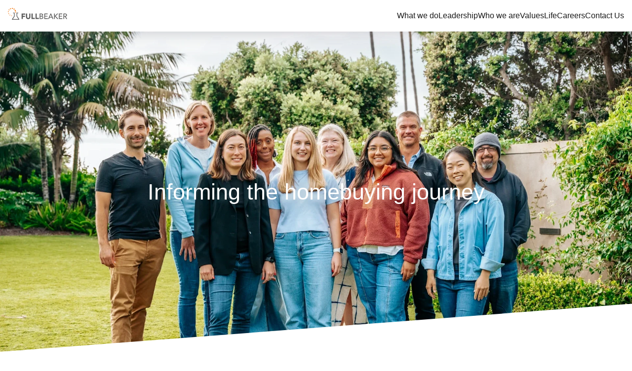

--- FILE ---
content_type: text/html; charset=utf-8
request_url: https://fullbeaker.com/team/mortgage
body_size: 10086
content:
<!DOCTYPE html><html lang="en"><head><meta charSet="utf-8"/><meta name="viewport" content="width=device-width"/><link rel="icon" href="/favicon.ico"/><link rel="preload" as="image" imageSrcSet="/svg/fullbeaker-logo-dark.svg?w=128&amp;q=75 1x, /svg/fullbeaker-logo-dark.svg?w=256&amp;q=75 2x"/><title>Informing the homebuying journey | Full Beaker</title><meta name="description" content="Full Beaker helps consumers by providing information-rich websites that guide them through complex decisions such as finding a mortgage or finding a job"/><meta property="og:url" content="https://fullbeaker.com"/><meta property="og:type" content="website"/><meta property="og:title" content="Full Beaker"/><meta name="og:description" content="Full Beaker helps consumers by providing information-rich websites that guide them through complex decisions such as finding a mortgage or finding a job"/><meta property="og:image" content="https://fullbeaker.com/meta-image.png"/><meta name="twitter:card" content="summary_large_image"/><meta name="twitter:title" content="Full Beaker"/><meta name="twitter:description" content="Full Beaker helps consumers by providing information-rich websites that guide them through complex decisions such as finding a mortgage or finding a job"/><meta name="twitter:image" content="https://fullbeaker.com/meta-image.png"/><meta name="theme-color" content="#ecf0f1"/><link rel="preload" as="image" imageSrcSet="https://images.ctfassets.net/ouzukeugurwg/4pwtsgri0yzVZTd69bMkLf/20abe8f7264026ffeeb04d56434e0e20/DSC08984-hero-headfix2.webp?w=640&amp;q=75 640w, https://images.ctfassets.net/ouzukeugurwg/4pwtsgri0yzVZTd69bMkLf/20abe8f7264026ffeeb04d56434e0e20/DSC08984-hero-headfix2.webp?w=750&amp;q=75 750w, https://images.ctfassets.net/ouzukeugurwg/4pwtsgri0yzVZTd69bMkLf/20abe8f7264026ffeeb04d56434e0e20/DSC08984-hero-headfix2.webp?w=828&amp;q=75 828w, https://images.ctfassets.net/ouzukeugurwg/4pwtsgri0yzVZTd69bMkLf/20abe8f7264026ffeeb04d56434e0e20/DSC08984-hero-headfix2.webp?w=1080&amp;q=75 1080w, https://images.ctfassets.net/ouzukeugurwg/4pwtsgri0yzVZTd69bMkLf/20abe8f7264026ffeeb04d56434e0e20/DSC08984-hero-headfix2.webp?w=1200&amp;q=75 1200w, https://images.ctfassets.net/ouzukeugurwg/4pwtsgri0yzVZTd69bMkLf/20abe8f7264026ffeeb04d56434e0e20/DSC08984-hero-headfix2.webp?w=1920&amp;q=75 1920w, https://images.ctfassets.net/ouzukeugurwg/4pwtsgri0yzVZTd69bMkLf/20abe8f7264026ffeeb04d56434e0e20/DSC08984-hero-headfix2.webp?w=2048&amp;q=75 2048w, https://images.ctfassets.net/ouzukeugurwg/4pwtsgri0yzVZTd69bMkLf/20abe8f7264026ffeeb04d56434e0e20/DSC08984-hero-headfix2.webp?w=2560&amp;q=75 3840w" imageSizes="100vw"/><meta name="next-head-count" content="17"/><link rel="preload" href="/_next/static/css/4fa58316baff0f3a.css" as="style"/><link rel="stylesheet" href="/_next/static/css/4fa58316baff0f3a.css" data-n-g=""/><noscript data-n-css=""></noscript><script defer="" nomodule="" src="/_next/static/chunks/polyfills-78c92fac7aa8fdd8.js"></script><script defer="" src="/_next/static/chunks/626.f01f122bc3dd37c0.js"></script><script src="/_next/static/chunks/webpack-8d9b658a9d4d00de.js" defer=""></script><script src="/_next/static/chunks/framework-ecc4130bc7a58a64.js" defer=""></script><script src="/_next/static/chunks/main-2d94ec6e4d65c635.js" defer=""></script><script src="/_next/static/chunks/pages/_app-7cd9fb36b21dacc7.js" defer=""></script><script src="/_next/static/chunks/664-a93904898c3d1627.js" defer=""></script><script src="/_next/static/chunks/634-4f1f31433a120e17.js" defer=""></script><script src="/_next/static/chunks/pages/team/%5Bslug%5D-c156ede66f70e3aa.js" defer=""></script><script src="/_next/static/tIFiE1OsySzZalDE8vBjS/_buildManifest.js" defer=""></script><script src="/_next/static/tIFiE1OsySzZalDE8vBjS/_ssgManifest.js" defer=""></script></head><body><div id="__next"><div class="flex flex-col min-h-screen"><nav class="bg-white flex justify-between p-4 md-max:right-0 md-max:top-0 w-full shadow-navbar z-10 sticky"><div class="max-w-[7.5rem]"><a class="border-none" target="_self" rel="" href="/"><span style="box-sizing:border-box;display:inline-block;overflow:hidden;width:initial;height:initial;background:none;opacity:1;border:0;margin:0;padding:0;position:relative;max-width:100%"><span style="box-sizing:border-box;display:block;width:initial;height:initial;background:none;opacity:1;border:0;margin:0;padding:0;max-width:100%"><img style="display:block;max-width:100%;width:initial;height:initial;background:none;opacity:1;border:0;margin:0;padding:0" alt="" aria-hidden="true" src="data:image/svg+xml,%3csvg%20xmlns=%27http://www.w3.org/2000/svg%27%20version=%271.1%27%20width=%27120%27%20height=%2724%27/%3e"/></span><img alt="logo" srcSet="/svg/fullbeaker-logo-dark.svg?w=128&amp;q=75 1x, /svg/fullbeaker-logo-dark.svg?w=256&amp;q=75 2x" src="/svg/fullbeaker-logo-dark.svg?w=256&amp;q=75" decoding="async" data-nimg="intrinsic" style="position:absolute;top:0;left:0;bottom:0;right:0;box-sizing:border-box;padding:0;border:none;margin:auto;display:block;width:0;height:0;min-width:100%;max-width:100%;min-height:100%;max-height:100%;background-size:cover;background-position:0% 0%;filter:blur(20px);background-image:url(&quot;/svg/fullbeaker-logo-dark.svg?w=50&amp;h=10&amp;q=80&quot;)"/><noscript><img alt="logo" decoding="async" data-nimg="intrinsic" style="position:absolute;top:0;left:0;bottom:0;right:0;box-sizing:border-box;padding:0;border:none;margin:auto;display:block;width:0;height:0;min-width:100%;max-width:100%;min-height:100%;max-height:100%" srcSet="/svg/fullbeaker-logo-dark.svg?w=128&amp;q=75 1x, /svg/fullbeaker-logo-dark.svg?w=256&amp;q=75 2x" src="/svg/fullbeaker-logo-dark.svg?w=256&amp;q=75"/></noscript></span></a></div><div class="flex justify-center items-center text-center bg-white fixed transition-[opacity,transform] duration-300 ease-out w-full top-[58px] left-0 md:block md:static md:w-auto md:transition-none md:opacity-100 md:translate-x-0  translate-x-full opacity-0"><ul class="gap-4 sm:gap-6 flex flex-col text-6xl md:flex-row md:text-base"></ul></div><button class="md:hidden h-[50px] w-[50px] absolute top-[5px] right-[20px]"><div class="h-full w-full relative"><span class="absolute bg-raisin-black block duration-250 ease-in-out h-[3px] w-[30px] origin-center transform transition top-[15px] left-[10px]"></span><span class="absolute bg-raisin-black block duration-250 ease-in-out h-[3px] w-[30px] origin-center transform transition top-[23px] left-[10px]"></span><span class="absolute bg-raisin-black block duration-250 ease-in-out h-[3px] w-[30px] origin-center transform transition top-[31px] left-[10px]"></span></div></button></nav><main class="flex-auto flex flex-col"><section class="h-[300px] sm:h-[450px] md:h-[650px] relative [clip-path:polygon(0px_0px,_100%_0px,_100%_85%,_0px_100%)] mb-12 sm:mb-28"><div class="after:bg-[rgba(50,10,10,0.25)] after:content-[&#x27;&#x27;] after:absolute after:inset-0"><span style="box-sizing:border-box;display:block;overflow:hidden;width:initial;height:initial;background:none;opacity:1;border:0;margin:0;padding:0;position:absolute;top:0;left:0;bottom:0;right:0"><img alt="Mortgage" sizes="100vw" srcSet="https://images.ctfassets.net/ouzukeugurwg/4pwtsgri0yzVZTd69bMkLf/20abe8f7264026ffeeb04d56434e0e20/DSC08984-hero-headfix2.webp?w=640&amp;q=75 640w, https://images.ctfassets.net/ouzukeugurwg/4pwtsgri0yzVZTd69bMkLf/20abe8f7264026ffeeb04d56434e0e20/DSC08984-hero-headfix2.webp?w=750&amp;q=75 750w, https://images.ctfassets.net/ouzukeugurwg/4pwtsgri0yzVZTd69bMkLf/20abe8f7264026ffeeb04d56434e0e20/DSC08984-hero-headfix2.webp?w=828&amp;q=75 828w, https://images.ctfassets.net/ouzukeugurwg/4pwtsgri0yzVZTd69bMkLf/20abe8f7264026ffeeb04d56434e0e20/DSC08984-hero-headfix2.webp?w=1080&amp;q=75 1080w, https://images.ctfassets.net/ouzukeugurwg/4pwtsgri0yzVZTd69bMkLf/20abe8f7264026ffeeb04d56434e0e20/DSC08984-hero-headfix2.webp?w=1200&amp;q=75 1200w, https://images.ctfassets.net/ouzukeugurwg/4pwtsgri0yzVZTd69bMkLf/20abe8f7264026ffeeb04d56434e0e20/DSC08984-hero-headfix2.webp?w=1920&amp;q=75 1920w, https://images.ctfassets.net/ouzukeugurwg/4pwtsgri0yzVZTd69bMkLf/20abe8f7264026ffeeb04d56434e0e20/DSC08984-hero-headfix2.webp?w=2048&amp;q=75 2048w, https://images.ctfassets.net/ouzukeugurwg/4pwtsgri0yzVZTd69bMkLf/20abe8f7264026ffeeb04d56434e0e20/DSC08984-hero-headfix2.webp?w=2560&amp;q=75 3840w" src="https://images.ctfassets.net/ouzukeugurwg/4pwtsgri0yzVZTd69bMkLf/20abe8f7264026ffeeb04d56434e0e20/DSC08984-hero-headfix2.webp?w=2560&amp;q=75" decoding="async" data-nimg="fill" style="position:absolute;top:0;left:0;bottom:0;right:0;box-sizing:border-box;padding:0;border:none;margin:auto;display:block;width:0;height:0;min-width:100%;max-width:100%;min-height:100%;max-height:100%;object-fit:cover;background-size:cover;background-position:0% 0%;filter:blur(20px);background-image:url(&quot;https://images.ctfassets.net/ouzukeugurwg/4pwtsgri0yzVZTd69bMkLf/20abe8f7264026ffeeb04d56434e0e20/DSC08984-hero-headfix2.webp?w=50&amp;h=50&amp;q=80&quot;)"/><noscript><img alt="Mortgage" decoding="async" data-nimg="fill" style="position:absolute;top:0;left:0;bottom:0;right:0;box-sizing:border-box;padding:0;border:none;margin:auto;display:block;width:0;height:0;min-width:100%;max-width:100%;min-height:100%;max-height:100%;object-fit:cover" sizes="100vw" srcSet="https://images.ctfassets.net/ouzukeugurwg/4pwtsgri0yzVZTd69bMkLf/20abe8f7264026ffeeb04d56434e0e20/DSC08984-hero-headfix2.webp?w=640&amp;q=75 640w, https://images.ctfassets.net/ouzukeugurwg/4pwtsgri0yzVZTd69bMkLf/20abe8f7264026ffeeb04d56434e0e20/DSC08984-hero-headfix2.webp?w=750&amp;q=75 750w, https://images.ctfassets.net/ouzukeugurwg/4pwtsgri0yzVZTd69bMkLf/20abe8f7264026ffeeb04d56434e0e20/DSC08984-hero-headfix2.webp?w=828&amp;q=75 828w, https://images.ctfassets.net/ouzukeugurwg/4pwtsgri0yzVZTd69bMkLf/20abe8f7264026ffeeb04d56434e0e20/DSC08984-hero-headfix2.webp?w=1080&amp;q=75 1080w, https://images.ctfassets.net/ouzukeugurwg/4pwtsgri0yzVZTd69bMkLf/20abe8f7264026ffeeb04d56434e0e20/DSC08984-hero-headfix2.webp?w=1200&amp;q=75 1200w, https://images.ctfassets.net/ouzukeugurwg/4pwtsgri0yzVZTd69bMkLf/20abe8f7264026ffeeb04d56434e0e20/DSC08984-hero-headfix2.webp?w=1920&amp;q=75 1920w, https://images.ctfassets.net/ouzukeugurwg/4pwtsgri0yzVZTd69bMkLf/20abe8f7264026ffeeb04d56434e0e20/DSC08984-hero-headfix2.webp?w=2048&amp;q=75 2048w, https://images.ctfassets.net/ouzukeugurwg/4pwtsgri0yzVZTd69bMkLf/20abe8f7264026ffeeb04d56434e0e20/DSC08984-hero-headfix2.webp?w=2560&amp;q=75 3840w" src="https://images.ctfassets.net/ouzukeugurwg/4pwtsgri0yzVZTd69bMkLf/20abe8f7264026ffeeb04d56434e0e20/DSC08984-hero-headfix2.webp?w=2560&amp;q=75"/></noscript></span></div><div class="flex items-center justify-center h-full text-center"><h1 class="font-normal text-8xl drop-shadow-[0_2px_20px_rgb(0,0,0,50%)] text-white z-10">Informing the homebuying journey</h1></div></section><section class="bg-white"><div class="max-w-[1024px] mx-auto p-4"><p class="text-raisin-black text-base sm:text-5xl leading-7">Buying and refinancing a home are two of the biggest financial decisions most people will make in their lives. Our mission is to support homebuyers and homeowners with unique, helpful content that can guide them through this journey. From how-to articles and daily mortgage rate updates to podcasts, videos, and calculators, our suite of world-class mortgage content is there for borrowers every step of the way. </p></div></section><section class="max-w-screen-2md mx-auto w-full "><div class="pb-8 pt-16"><h2 class="py-0">Meet the team</h2><h2 class="py-0 font-light text-[1.4rem] sm:text-[2.1875rem]"></h2></div><div class="flex flex-wrap justify-center"><a class="group cursor-pointer block rounded-[5px] no-underline shadow-card overflow-hidden border-none transition-all ease-out duration-150 hover:-translate-y-px hover:shadow-card-hover basis-[100%] max-w-full md:basis-[33%] md:max-w-[30%] sm:basis-[50%] sm:max-w-[45%] mx-4 mb-10 grow sm:last:grow-0" href="/human/aleks-kadzielawski"><span style="box-sizing:border-box;display:block;overflow:hidden;width:initial;height:initial;background:none;opacity:1;border:0;margin:0;padding:0;position:relative"><span style="box-sizing:border-box;display:block;width:initial;height:initial;background:none;opacity:1;border:0;margin:0;padding:0;padding-top:100%"></span><img alt="" src="[data-uri]" decoding="async" data-nimg="responsive" style="position:absolute;top:0;left:0;bottom:0;right:0;box-sizing:border-box;padding:0;border:none;margin:auto;display:block;width:0;height:0;min-width:100%;max-width:100%;min-height:100%;max-height:100%;background-size:cover;background-position:0% 0%;filter:blur(20px);background-image:url(&quot;https://images.ctfassets.net/ouzukeugurwg/iwlS3FtZonVYXY5pPNz4a/7f9d3beed2a4660093d11bde5f30bf6a/Aleks__1_.jpg?w=50&amp;h=50&amp;q=80&quot;)"/><noscript><img alt="" loading="lazy" decoding="async" data-nimg="responsive" style="position:absolute;top:0;left:0;bottom:0;right:0;box-sizing:border-box;padding:0;border:none;margin:auto;display:block;width:0;height:0;min-width:100%;max-width:100%;min-height:100%;max-height:100%" sizes="600px" srcSet="https://images.ctfassets.net/ouzukeugurwg/iwlS3FtZonVYXY5pPNz4a/7f9d3beed2a4660093d11bde5f30bf6a/Aleks__1_.jpg?w=16&amp;q=75&amp;fm=jpg&amp;fl=progressive 16w, https://images.ctfassets.net/ouzukeugurwg/iwlS3FtZonVYXY5pPNz4a/7f9d3beed2a4660093d11bde5f30bf6a/Aleks__1_.jpg?w=32&amp;q=75&amp;fm=jpg&amp;fl=progressive 32w, https://images.ctfassets.net/ouzukeugurwg/iwlS3FtZonVYXY5pPNz4a/7f9d3beed2a4660093d11bde5f30bf6a/Aleks__1_.jpg?w=48&amp;q=75&amp;fm=jpg&amp;fl=progressive 48w, https://images.ctfassets.net/ouzukeugurwg/iwlS3FtZonVYXY5pPNz4a/7f9d3beed2a4660093d11bde5f30bf6a/Aleks__1_.jpg?w=64&amp;q=75&amp;fm=jpg&amp;fl=progressive 64w, https://images.ctfassets.net/ouzukeugurwg/iwlS3FtZonVYXY5pPNz4a/7f9d3beed2a4660093d11bde5f30bf6a/Aleks__1_.jpg?w=96&amp;q=75&amp;fm=jpg&amp;fl=progressive 96w, https://images.ctfassets.net/ouzukeugurwg/iwlS3FtZonVYXY5pPNz4a/7f9d3beed2a4660093d11bde5f30bf6a/Aleks__1_.jpg?w=128&amp;q=75&amp;fm=jpg&amp;fl=progressive 128w, https://images.ctfassets.net/ouzukeugurwg/iwlS3FtZonVYXY5pPNz4a/7f9d3beed2a4660093d11bde5f30bf6a/Aleks__1_.jpg?w=256&amp;q=75&amp;fm=jpg&amp;fl=progressive 256w, https://images.ctfassets.net/ouzukeugurwg/iwlS3FtZonVYXY5pPNz4a/7f9d3beed2a4660093d11bde5f30bf6a/Aleks__1_.jpg?w=384&amp;q=75&amp;fm=jpg&amp;fl=progressive 384w, https://images.ctfassets.net/ouzukeugurwg/iwlS3FtZonVYXY5pPNz4a/7f9d3beed2a4660093d11bde5f30bf6a/Aleks__1_.jpg?w=640&amp;q=75&amp;fm=jpg&amp;fl=progressive 640w, https://images.ctfassets.net/ouzukeugurwg/iwlS3FtZonVYXY5pPNz4a/7f9d3beed2a4660093d11bde5f30bf6a/Aleks__1_.jpg?w=750&amp;q=75&amp;fm=jpg&amp;fl=progressive 750w, https://images.ctfassets.net/ouzukeugurwg/iwlS3FtZonVYXY5pPNz4a/7f9d3beed2a4660093d11bde5f30bf6a/Aleks__1_.jpg?w=828&amp;q=75&amp;fm=jpg&amp;fl=progressive 828w, https://images.ctfassets.net/ouzukeugurwg/iwlS3FtZonVYXY5pPNz4a/7f9d3beed2a4660093d11bde5f30bf6a/Aleks__1_.jpg?w=1080&amp;q=75&amp;fm=jpg&amp;fl=progressive 1080w, https://images.ctfassets.net/ouzukeugurwg/iwlS3FtZonVYXY5pPNz4a/7f9d3beed2a4660093d11bde5f30bf6a/Aleks__1_.jpg?w=1200&amp;q=75&amp;fm=jpg&amp;fl=progressive 1200w, https://images.ctfassets.net/ouzukeugurwg/iwlS3FtZonVYXY5pPNz4a/7f9d3beed2a4660093d11bde5f30bf6a/Aleks__1_.jpg?w=1920&amp;q=75&amp;fm=jpg&amp;fl=progressive 1920w, https://images.ctfassets.net/ouzukeugurwg/iwlS3FtZonVYXY5pPNz4a/7f9d3beed2a4660093d11bde5f30bf6a/Aleks__1_.jpg?w=2048&amp;q=75&amp;fm=jpg&amp;fl=progressive 2048w, https://images.ctfassets.net/ouzukeugurwg/iwlS3FtZonVYXY5pPNz4a/7f9d3beed2a4660093d11bde5f30bf6a/Aleks__1_.jpg?w=2560&amp;q=75&amp;fm=jpg&amp;fl=progressive 3840w" src="https://images.ctfassets.net/ouzukeugurwg/iwlS3FtZonVYXY5pPNz4a/7f9d3beed2a4660093d11bde5f30bf6a/Aleks__1_.jpg?w=2560&amp;q=75&amp;fm=jpg&amp;fl=progressive"/></noscript></span><div class="p-4"><div class="mb-2 text-3xl text-raisin-black">Aleks Kadzielawski</div><div class="text-heliotrope text-xs">Sr. Content Editor</div></div></a><a class="group cursor-pointer block rounded-[5px] no-underline shadow-card overflow-hidden border-none transition-all ease-out duration-150 hover:-translate-y-px hover:shadow-card-hover basis-[100%] max-w-full md:basis-[33%] md:max-w-[30%] sm:basis-[50%] sm:max-w-[45%] mx-4 mb-10 grow sm:last:grow-0" href="/human/allie-h"><span style="box-sizing:border-box;display:block;overflow:hidden;width:initial;height:initial;background:none;opacity:1;border:0;margin:0;padding:0;position:relative"><span style="box-sizing:border-box;display:block;width:initial;height:initial;background:none;opacity:1;border:0;margin:0;padding:0;padding-top:100%"></span><img alt="" src="[data-uri]" decoding="async" data-nimg="responsive" style="position:absolute;top:0;left:0;bottom:0;right:0;box-sizing:border-box;padding:0;border:none;margin:auto;display:block;width:0;height:0;min-width:100%;max-width:100%;min-height:100%;max-height:100%;background-size:cover;background-position:0% 0%;filter:blur(20px);background-image:url(&quot;https://images.ctfassets.net/ouzukeugurwg/76IaGQDhChjarCKPWa3CQG/6f657bf040e0cf7c17bc76273fe127d8/allie.jpg?w=50&amp;h=50&amp;q=80&quot;)"/><noscript><img alt="" loading="lazy" decoding="async" data-nimg="responsive" style="position:absolute;top:0;left:0;bottom:0;right:0;box-sizing:border-box;padding:0;border:none;margin:auto;display:block;width:0;height:0;min-width:100%;max-width:100%;min-height:100%;max-height:100%" sizes="600px" srcSet="https://images.ctfassets.net/ouzukeugurwg/76IaGQDhChjarCKPWa3CQG/6f657bf040e0cf7c17bc76273fe127d8/allie.jpg?w=16&amp;q=75&amp;fm=jpg&amp;fl=progressive 16w, https://images.ctfassets.net/ouzukeugurwg/76IaGQDhChjarCKPWa3CQG/6f657bf040e0cf7c17bc76273fe127d8/allie.jpg?w=32&amp;q=75&amp;fm=jpg&amp;fl=progressive 32w, https://images.ctfassets.net/ouzukeugurwg/76IaGQDhChjarCKPWa3CQG/6f657bf040e0cf7c17bc76273fe127d8/allie.jpg?w=48&amp;q=75&amp;fm=jpg&amp;fl=progressive 48w, https://images.ctfassets.net/ouzukeugurwg/76IaGQDhChjarCKPWa3CQG/6f657bf040e0cf7c17bc76273fe127d8/allie.jpg?w=64&amp;q=75&amp;fm=jpg&amp;fl=progressive 64w, https://images.ctfassets.net/ouzukeugurwg/76IaGQDhChjarCKPWa3CQG/6f657bf040e0cf7c17bc76273fe127d8/allie.jpg?w=96&amp;q=75&amp;fm=jpg&amp;fl=progressive 96w, https://images.ctfassets.net/ouzukeugurwg/76IaGQDhChjarCKPWa3CQG/6f657bf040e0cf7c17bc76273fe127d8/allie.jpg?w=128&amp;q=75&amp;fm=jpg&amp;fl=progressive 128w, https://images.ctfassets.net/ouzukeugurwg/76IaGQDhChjarCKPWa3CQG/6f657bf040e0cf7c17bc76273fe127d8/allie.jpg?w=256&amp;q=75&amp;fm=jpg&amp;fl=progressive 256w, https://images.ctfassets.net/ouzukeugurwg/76IaGQDhChjarCKPWa3CQG/6f657bf040e0cf7c17bc76273fe127d8/allie.jpg?w=384&amp;q=75&amp;fm=jpg&amp;fl=progressive 384w, https://images.ctfassets.net/ouzukeugurwg/76IaGQDhChjarCKPWa3CQG/6f657bf040e0cf7c17bc76273fe127d8/allie.jpg?w=640&amp;q=75&amp;fm=jpg&amp;fl=progressive 640w, https://images.ctfassets.net/ouzukeugurwg/76IaGQDhChjarCKPWa3CQG/6f657bf040e0cf7c17bc76273fe127d8/allie.jpg?w=750&amp;q=75&amp;fm=jpg&amp;fl=progressive 750w, https://images.ctfassets.net/ouzukeugurwg/76IaGQDhChjarCKPWa3CQG/6f657bf040e0cf7c17bc76273fe127d8/allie.jpg?w=828&amp;q=75&amp;fm=jpg&amp;fl=progressive 828w, https://images.ctfassets.net/ouzukeugurwg/76IaGQDhChjarCKPWa3CQG/6f657bf040e0cf7c17bc76273fe127d8/allie.jpg?w=1080&amp;q=75&amp;fm=jpg&amp;fl=progressive 1080w, https://images.ctfassets.net/ouzukeugurwg/76IaGQDhChjarCKPWa3CQG/6f657bf040e0cf7c17bc76273fe127d8/allie.jpg?w=1200&amp;q=75&amp;fm=jpg&amp;fl=progressive 1200w, https://images.ctfassets.net/ouzukeugurwg/76IaGQDhChjarCKPWa3CQG/6f657bf040e0cf7c17bc76273fe127d8/allie.jpg?w=1920&amp;q=75&amp;fm=jpg&amp;fl=progressive 1920w, https://images.ctfassets.net/ouzukeugurwg/76IaGQDhChjarCKPWa3CQG/6f657bf040e0cf7c17bc76273fe127d8/allie.jpg?w=2048&amp;q=75&amp;fm=jpg&amp;fl=progressive 2048w, https://images.ctfassets.net/ouzukeugurwg/76IaGQDhChjarCKPWa3CQG/6f657bf040e0cf7c17bc76273fe127d8/allie.jpg?w=2560&amp;q=75&amp;fm=jpg&amp;fl=progressive 3840w" src="https://images.ctfassets.net/ouzukeugurwg/76IaGQDhChjarCKPWa3CQG/6f657bf040e0cf7c17bc76273fe127d8/allie.jpg?w=2560&amp;q=75&amp;fm=jpg&amp;fl=progressive"/></noscript></span><div class="p-4"><div class="mb-2 text-3xl text-raisin-black">Allie Hilde</div><div class="text-heliotrope text-xs">SEO Manager</div></div></a><a class="group cursor-pointer block rounded-[5px] no-underline shadow-card overflow-hidden border-none transition-all ease-out duration-150 hover:-translate-y-px hover:shadow-card-hover basis-[100%] max-w-full md:basis-[33%] md:max-w-[30%] sm:basis-[50%] sm:max-w-[45%] mx-4 mb-10 grow sm:last:grow-0" href="/human/anna-omalley"><span style="box-sizing:border-box;display:block;overflow:hidden;width:initial;height:initial;background:none;opacity:1;border:0;margin:0;padding:0;position:relative"><span style="box-sizing:border-box;display:block;width:initial;height:initial;background:none;opacity:1;border:0;margin:0;padding:0;padding-top:100%"></span><img alt="" src="[data-uri]" decoding="async" data-nimg="responsive" style="position:absolute;top:0;left:0;bottom:0;right:0;box-sizing:border-box;padding:0;border:none;margin:auto;display:block;width:0;height:0;min-width:100%;max-width:100%;min-height:100%;max-height:100%;background-size:cover;background-position:0% 0%;filter:blur(20px);background-image:url(&quot;https://images.ctfassets.net/ouzukeugurwg/4JlhlSm4q2waznwGIikzmw/86d402d17784be5cc425205c3ba1df08/Anna__1_.jpg?w=50&amp;h=50&amp;q=80&quot;)"/><noscript><img alt="" loading="lazy" decoding="async" data-nimg="responsive" style="position:absolute;top:0;left:0;bottom:0;right:0;box-sizing:border-box;padding:0;border:none;margin:auto;display:block;width:0;height:0;min-width:100%;max-width:100%;min-height:100%;max-height:100%" sizes="600px" srcSet="https://images.ctfassets.net/ouzukeugurwg/4JlhlSm4q2waznwGIikzmw/86d402d17784be5cc425205c3ba1df08/Anna__1_.jpg?w=16&amp;q=75&amp;fm=jpg&amp;fl=progressive 16w, https://images.ctfassets.net/ouzukeugurwg/4JlhlSm4q2waznwGIikzmw/86d402d17784be5cc425205c3ba1df08/Anna__1_.jpg?w=32&amp;q=75&amp;fm=jpg&amp;fl=progressive 32w, https://images.ctfassets.net/ouzukeugurwg/4JlhlSm4q2waznwGIikzmw/86d402d17784be5cc425205c3ba1df08/Anna__1_.jpg?w=48&amp;q=75&amp;fm=jpg&amp;fl=progressive 48w, https://images.ctfassets.net/ouzukeugurwg/4JlhlSm4q2waznwGIikzmw/86d402d17784be5cc425205c3ba1df08/Anna__1_.jpg?w=64&amp;q=75&amp;fm=jpg&amp;fl=progressive 64w, https://images.ctfassets.net/ouzukeugurwg/4JlhlSm4q2waznwGIikzmw/86d402d17784be5cc425205c3ba1df08/Anna__1_.jpg?w=96&amp;q=75&amp;fm=jpg&amp;fl=progressive 96w, https://images.ctfassets.net/ouzukeugurwg/4JlhlSm4q2waznwGIikzmw/86d402d17784be5cc425205c3ba1df08/Anna__1_.jpg?w=128&amp;q=75&amp;fm=jpg&amp;fl=progressive 128w, https://images.ctfassets.net/ouzukeugurwg/4JlhlSm4q2waznwGIikzmw/86d402d17784be5cc425205c3ba1df08/Anna__1_.jpg?w=256&amp;q=75&amp;fm=jpg&amp;fl=progressive 256w, https://images.ctfassets.net/ouzukeugurwg/4JlhlSm4q2waznwGIikzmw/86d402d17784be5cc425205c3ba1df08/Anna__1_.jpg?w=384&amp;q=75&amp;fm=jpg&amp;fl=progressive 384w, https://images.ctfassets.net/ouzukeugurwg/4JlhlSm4q2waznwGIikzmw/86d402d17784be5cc425205c3ba1df08/Anna__1_.jpg?w=640&amp;q=75&amp;fm=jpg&amp;fl=progressive 640w, https://images.ctfassets.net/ouzukeugurwg/4JlhlSm4q2waznwGIikzmw/86d402d17784be5cc425205c3ba1df08/Anna__1_.jpg?w=750&amp;q=75&amp;fm=jpg&amp;fl=progressive 750w, https://images.ctfassets.net/ouzukeugurwg/4JlhlSm4q2waznwGIikzmw/86d402d17784be5cc425205c3ba1df08/Anna__1_.jpg?w=828&amp;q=75&amp;fm=jpg&amp;fl=progressive 828w, https://images.ctfassets.net/ouzukeugurwg/4JlhlSm4q2waznwGIikzmw/86d402d17784be5cc425205c3ba1df08/Anna__1_.jpg?w=1080&amp;q=75&amp;fm=jpg&amp;fl=progressive 1080w, https://images.ctfassets.net/ouzukeugurwg/4JlhlSm4q2waznwGIikzmw/86d402d17784be5cc425205c3ba1df08/Anna__1_.jpg?w=1200&amp;q=75&amp;fm=jpg&amp;fl=progressive 1200w, https://images.ctfassets.net/ouzukeugurwg/4JlhlSm4q2waznwGIikzmw/86d402d17784be5cc425205c3ba1df08/Anna__1_.jpg?w=1920&amp;q=75&amp;fm=jpg&amp;fl=progressive 1920w, https://images.ctfassets.net/ouzukeugurwg/4JlhlSm4q2waznwGIikzmw/86d402d17784be5cc425205c3ba1df08/Anna__1_.jpg?w=2048&amp;q=75&amp;fm=jpg&amp;fl=progressive 2048w, https://images.ctfassets.net/ouzukeugurwg/4JlhlSm4q2waznwGIikzmw/86d402d17784be5cc425205c3ba1df08/Anna__1_.jpg?w=2560&amp;q=75&amp;fm=jpg&amp;fl=progressive 3840w" src="https://images.ctfassets.net/ouzukeugurwg/4JlhlSm4q2waznwGIikzmw/86d402d17784be5cc425205c3ba1df08/Anna__1_.jpg?w=2560&amp;q=75&amp;fm=jpg&amp;fl=progressive"/></noscript></span><div class="p-4"><div class="mb-2 text-3xl text-raisin-black">Anna O&#x27;Malley</div><div class="text-heliotrope text-xs">VP of Paid Media</div></div></a><a class="group cursor-pointer block rounded-[5px] no-underline shadow-card overflow-hidden border-none transition-all ease-out duration-150 hover:-translate-y-px hover:shadow-card-hover basis-[100%] max-w-full md:basis-[33%] md:max-w-[30%] sm:basis-[50%] sm:max-w-[45%] mx-4 mb-10 grow sm:last:grow-0" href="/human/j-toral"><span style="box-sizing:border-box;display:block;overflow:hidden;width:initial;height:initial;background:none;opacity:1;border:0;margin:0;padding:0;position:relative"><span style="box-sizing:border-box;display:block;width:initial;height:initial;background:none;opacity:1;border:0;margin:0;padding:0;padding-top:100%"></span><img alt="" src="[data-uri]" decoding="async" data-nimg="responsive" style="position:absolute;top:0;left:0;bottom:0;right:0;box-sizing:border-box;padding:0;border:none;margin:auto;display:block;width:0;height:0;min-width:100%;max-width:100%;min-height:100%;max-height:100%;background-size:cover;background-position:0% 0%;filter:blur(20px);background-image:url(&quot;https://images.ctfassets.net/ouzukeugurwg/4jvHFGZbkhtjFLuZYeG5vc/56128baeda6386e2dd9f09a4fc0aaaec/J_600x600.jpg?w=50&amp;h=50&amp;q=80&quot;)"/><noscript><img alt="" loading="lazy" decoding="async" data-nimg="responsive" style="position:absolute;top:0;left:0;bottom:0;right:0;box-sizing:border-box;padding:0;border:none;margin:auto;display:block;width:0;height:0;min-width:100%;max-width:100%;min-height:100%;max-height:100%" sizes="600px" srcSet="https://images.ctfassets.net/ouzukeugurwg/4jvHFGZbkhtjFLuZYeG5vc/56128baeda6386e2dd9f09a4fc0aaaec/J_600x600.jpg?w=16&amp;q=75&amp;fm=jpg&amp;fl=progressive 16w, https://images.ctfassets.net/ouzukeugurwg/4jvHFGZbkhtjFLuZYeG5vc/56128baeda6386e2dd9f09a4fc0aaaec/J_600x600.jpg?w=32&amp;q=75&amp;fm=jpg&amp;fl=progressive 32w, https://images.ctfassets.net/ouzukeugurwg/4jvHFGZbkhtjFLuZYeG5vc/56128baeda6386e2dd9f09a4fc0aaaec/J_600x600.jpg?w=48&amp;q=75&amp;fm=jpg&amp;fl=progressive 48w, https://images.ctfassets.net/ouzukeugurwg/4jvHFGZbkhtjFLuZYeG5vc/56128baeda6386e2dd9f09a4fc0aaaec/J_600x600.jpg?w=64&amp;q=75&amp;fm=jpg&amp;fl=progressive 64w, https://images.ctfassets.net/ouzukeugurwg/4jvHFGZbkhtjFLuZYeG5vc/56128baeda6386e2dd9f09a4fc0aaaec/J_600x600.jpg?w=96&amp;q=75&amp;fm=jpg&amp;fl=progressive 96w, https://images.ctfassets.net/ouzukeugurwg/4jvHFGZbkhtjFLuZYeG5vc/56128baeda6386e2dd9f09a4fc0aaaec/J_600x600.jpg?w=128&amp;q=75&amp;fm=jpg&amp;fl=progressive 128w, https://images.ctfassets.net/ouzukeugurwg/4jvHFGZbkhtjFLuZYeG5vc/56128baeda6386e2dd9f09a4fc0aaaec/J_600x600.jpg?w=256&amp;q=75&amp;fm=jpg&amp;fl=progressive 256w, https://images.ctfassets.net/ouzukeugurwg/4jvHFGZbkhtjFLuZYeG5vc/56128baeda6386e2dd9f09a4fc0aaaec/J_600x600.jpg?w=384&amp;q=75&amp;fm=jpg&amp;fl=progressive 384w, https://images.ctfassets.net/ouzukeugurwg/4jvHFGZbkhtjFLuZYeG5vc/56128baeda6386e2dd9f09a4fc0aaaec/J_600x600.jpg?w=640&amp;q=75&amp;fm=jpg&amp;fl=progressive 640w, https://images.ctfassets.net/ouzukeugurwg/4jvHFGZbkhtjFLuZYeG5vc/56128baeda6386e2dd9f09a4fc0aaaec/J_600x600.jpg?w=750&amp;q=75&amp;fm=jpg&amp;fl=progressive 750w, https://images.ctfassets.net/ouzukeugurwg/4jvHFGZbkhtjFLuZYeG5vc/56128baeda6386e2dd9f09a4fc0aaaec/J_600x600.jpg?w=828&amp;q=75&amp;fm=jpg&amp;fl=progressive 828w, https://images.ctfassets.net/ouzukeugurwg/4jvHFGZbkhtjFLuZYeG5vc/56128baeda6386e2dd9f09a4fc0aaaec/J_600x600.jpg?w=1080&amp;q=75&amp;fm=jpg&amp;fl=progressive 1080w, https://images.ctfassets.net/ouzukeugurwg/4jvHFGZbkhtjFLuZYeG5vc/56128baeda6386e2dd9f09a4fc0aaaec/J_600x600.jpg?w=1200&amp;q=75&amp;fm=jpg&amp;fl=progressive 1200w, https://images.ctfassets.net/ouzukeugurwg/4jvHFGZbkhtjFLuZYeG5vc/56128baeda6386e2dd9f09a4fc0aaaec/J_600x600.jpg?w=1920&amp;q=75&amp;fm=jpg&amp;fl=progressive 1920w, https://images.ctfassets.net/ouzukeugurwg/4jvHFGZbkhtjFLuZYeG5vc/56128baeda6386e2dd9f09a4fc0aaaec/J_600x600.jpg?w=2048&amp;q=75&amp;fm=jpg&amp;fl=progressive 2048w, https://images.ctfassets.net/ouzukeugurwg/4jvHFGZbkhtjFLuZYeG5vc/56128baeda6386e2dd9f09a4fc0aaaec/J_600x600.jpg?w=2560&amp;q=75&amp;fm=jpg&amp;fl=progressive 3840w" src="https://images.ctfassets.net/ouzukeugurwg/4jvHFGZbkhtjFLuZYeG5vc/56128baeda6386e2dd9f09a4fc0aaaec/J_600x600.jpg?w=2560&amp;q=75&amp;fm=jpg&amp;fl=progressive"/></noscript></span><div class="p-4"><div class="mb-2 text-3xl text-raisin-black">J Toral</div><div class="text-heliotrope text-xs">Senior CRO Manager</div></div></a><a class="group cursor-pointer block rounded-[5px] no-underline shadow-card overflow-hidden border-none transition-all ease-out duration-150 hover:-translate-y-px hover:shadow-card-hover basis-[100%] max-w-full md:basis-[33%] md:max-w-[30%] sm:basis-[50%] sm:max-w-[45%] mx-4 mb-10 grow sm:last:grow-0" href="/human/katherine-zhu"><span style="box-sizing:border-box;display:block;overflow:hidden;width:initial;height:initial;background:none;opacity:1;border:0;margin:0;padding:0;position:relative"><span style="box-sizing:border-box;display:block;width:initial;height:initial;background:none;opacity:1;border:0;margin:0;padding:0;padding-top:100%"></span><img alt="" src="[data-uri]" decoding="async" data-nimg="responsive" style="position:absolute;top:0;left:0;bottom:0;right:0;box-sizing:border-box;padding:0;border:none;margin:auto;display:block;width:0;height:0;min-width:100%;max-width:100%;min-height:100%;max-height:100%;background-size:cover;background-position:0% 0%;filter:blur(20px);background-image:url(&quot;https://images.ctfassets.net/ouzukeugurwg/2A9HKLga1wf61IllusDPSm/ffa6e5ec27f265d8dc50b4ed1596d638/Katherine_Zhu.jpg?w=50&amp;h=50&amp;q=80&quot;)"/><noscript><img alt="" loading="lazy" decoding="async" data-nimg="responsive" style="position:absolute;top:0;left:0;bottom:0;right:0;box-sizing:border-box;padding:0;border:none;margin:auto;display:block;width:0;height:0;min-width:100%;max-width:100%;min-height:100%;max-height:100%" sizes="600px" srcSet="https://images.ctfassets.net/ouzukeugurwg/2A9HKLga1wf61IllusDPSm/ffa6e5ec27f265d8dc50b4ed1596d638/Katherine_Zhu.jpg?w=16&amp;q=75&amp;fm=jpg&amp;fl=progressive 16w, https://images.ctfassets.net/ouzukeugurwg/2A9HKLga1wf61IllusDPSm/ffa6e5ec27f265d8dc50b4ed1596d638/Katherine_Zhu.jpg?w=32&amp;q=75&amp;fm=jpg&amp;fl=progressive 32w, https://images.ctfassets.net/ouzukeugurwg/2A9HKLga1wf61IllusDPSm/ffa6e5ec27f265d8dc50b4ed1596d638/Katherine_Zhu.jpg?w=48&amp;q=75&amp;fm=jpg&amp;fl=progressive 48w, https://images.ctfassets.net/ouzukeugurwg/2A9HKLga1wf61IllusDPSm/ffa6e5ec27f265d8dc50b4ed1596d638/Katherine_Zhu.jpg?w=64&amp;q=75&amp;fm=jpg&amp;fl=progressive 64w, https://images.ctfassets.net/ouzukeugurwg/2A9HKLga1wf61IllusDPSm/ffa6e5ec27f265d8dc50b4ed1596d638/Katherine_Zhu.jpg?w=96&amp;q=75&amp;fm=jpg&amp;fl=progressive 96w, https://images.ctfassets.net/ouzukeugurwg/2A9HKLga1wf61IllusDPSm/ffa6e5ec27f265d8dc50b4ed1596d638/Katherine_Zhu.jpg?w=128&amp;q=75&amp;fm=jpg&amp;fl=progressive 128w, https://images.ctfassets.net/ouzukeugurwg/2A9HKLga1wf61IllusDPSm/ffa6e5ec27f265d8dc50b4ed1596d638/Katherine_Zhu.jpg?w=256&amp;q=75&amp;fm=jpg&amp;fl=progressive 256w, https://images.ctfassets.net/ouzukeugurwg/2A9HKLga1wf61IllusDPSm/ffa6e5ec27f265d8dc50b4ed1596d638/Katherine_Zhu.jpg?w=384&amp;q=75&amp;fm=jpg&amp;fl=progressive 384w, https://images.ctfassets.net/ouzukeugurwg/2A9HKLga1wf61IllusDPSm/ffa6e5ec27f265d8dc50b4ed1596d638/Katherine_Zhu.jpg?w=640&amp;q=75&amp;fm=jpg&amp;fl=progressive 640w, https://images.ctfassets.net/ouzukeugurwg/2A9HKLga1wf61IllusDPSm/ffa6e5ec27f265d8dc50b4ed1596d638/Katherine_Zhu.jpg?w=750&amp;q=75&amp;fm=jpg&amp;fl=progressive 750w, https://images.ctfassets.net/ouzukeugurwg/2A9HKLga1wf61IllusDPSm/ffa6e5ec27f265d8dc50b4ed1596d638/Katherine_Zhu.jpg?w=828&amp;q=75&amp;fm=jpg&amp;fl=progressive 828w, https://images.ctfassets.net/ouzukeugurwg/2A9HKLga1wf61IllusDPSm/ffa6e5ec27f265d8dc50b4ed1596d638/Katherine_Zhu.jpg?w=1080&amp;q=75&amp;fm=jpg&amp;fl=progressive 1080w, https://images.ctfassets.net/ouzukeugurwg/2A9HKLga1wf61IllusDPSm/ffa6e5ec27f265d8dc50b4ed1596d638/Katherine_Zhu.jpg?w=1200&amp;q=75&amp;fm=jpg&amp;fl=progressive 1200w, https://images.ctfassets.net/ouzukeugurwg/2A9HKLga1wf61IllusDPSm/ffa6e5ec27f265d8dc50b4ed1596d638/Katherine_Zhu.jpg?w=1920&amp;q=75&amp;fm=jpg&amp;fl=progressive 1920w, https://images.ctfassets.net/ouzukeugurwg/2A9HKLga1wf61IllusDPSm/ffa6e5ec27f265d8dc50b4ed1596d638/Katherine_Zhu.jpg?w=2048&amp;q=75&amp;fm=jpg&amp;fl=progressive 2048w, https://images.ctfassets.net/ouzukeugurwg/2A9HKLga1wf61IllusDPSm/ffa6e5ec27f265d8dc50b4ed1596d638/Katherine_Zhu.jpg?w=2560&amp;q=75&amp;fm=jpg&amp;fl=progressive 3840w" src="https://images.ctfassets.net/ouzukeugurwg/2A9HKLga1wf61IllusDPSm/ffa6e5ec27f265d8dc50b4ed1596d638/Katherine_Zhu.jpg?w=2560&amp;q=75&amp;fm=jpg&amp;fl=progressive"/></noscript></span><div class="p-4"><div class="mb-2 text-3xl text-raisin-black">Katherine Zhu</div><div class="text-heliotrope text-xs">Sr. Manager, Paid Media</div></div></a><a class="group cursor-pointer block rounded-[5px] no-underline shadow-card overflow-hidden border-none transition-all ease-out duration-150 hover:-translate-y-px hover:shadow-card-hover basis-[100%] max-w-full md:basis-[33%] md:max-w-[30%] sm:basis-[50%] sm:max-w-[45%] mx-4 mb-10 grow sm:last:grow-0" href="/human/olivia-lange"><span style="box-sizing:border-box;display:block;overflow:hidden;width:initial;height:initial;background:none;opacity:1;border:0;margin:0;padding:0;position:relative"><span style="box-sizing:border-box;display:block;width:initial;height:initial;background:none;opacity:1;border:0;margin:0;padding:0;padding-top:100%"></span><img alt="" src="[data-uri]" decoding="async" data-nimg="responsive" style="position:absolute;top:0;left:0;bottom:0;right:0;box-sizing:border-box;padding:0;border:none;margin:auto;display:block;width:0;height:0;min-width:100%;max-width:100%;min-height:100%;max-height:100%;background-size:cover;background-position:0% 0%;filter:blur(20px);background-image:url(&quot;https://images.ctfassets.net/ouzukeugurwg/31yyKIiJJOsEUFSHLD3ZI1/47d46a755cab98c428b6dd6664a45fd3/Olivia_600x600.png?w=50&amp;h=50&amp;q=80&quot;)"/><noscript><img alt="" loading="lazy" decoding="async" data-nimg="responsive" style="position:absolute;top:0;left:0;bottom:0;right:0;box-sizing:border-box;padding:0;border:none;margin:auto;display:block;width:0;height:0;min-width:100%;max-width:100%;min-height:100%;max-height:100%" sizes="600px" srcSet="https://images.ctfassets.net/ouzukeugurwg/31yyKIiJJOsEUFSHLD3ZI1/47d46a755cab98c428b6dd6664a45fd3/Olivia_600x600.png?w=16&amp;q=75&amp;fm=webp 16w, https://images.ctfassets.net/ouzukeugurwg/31yyKIiJJOsEUFSHLD3ZI1/47d46a755cab98c428b6dd6664a45fd3/Olivia_600x600.png?w=32&amp;q=75&amp;fm=webp 32w, https://images.ctfassets.net/ouzukeugurwg/31yyKIiJJOsEUFSHLD3ZI1/47d46a755cab98c428b6dd6664a45fd3/Olivia_600x600.png?w=48&amp;q=75&amp;fm=webp 48w, https://images.ctfassets.net/ouzukeugurwg/31yyKIiJJOsEUFSHLD3ZI1/47d46a755cab98c428b6dd6664a45fd3/Olivia_600x600.png?w=64&amp;q=75&amp;fm=webp 64w, https://images.ctfassets.net/ouzukeugurwg/31yyKIiJJOsEUFSHLD3ZI1/47d46a755cab98c428b6dd6664a45fd3/Olivia_600x600.png?w=96&amp;q=75&amp;fm=webp 96w, https://images.ctfassets.net/ouzukeugurwg/31yyKIiJJOsEUFSHLD3ZI1/47d46a755cab98c428b6dd6664a45fd3/Olivia_600x600.png?w=128&amp;q=75&amp;fm=webp 128w, https://images.ctfassets.net/ouzukeugurwg/31yyKIiJJOsEUFSHLD3ZI1/47d46a755cab98c428b6dd6664a45fd3/Olivia_600x600.png?w=256&amp;q=75&amp;fm=webp 256w, https://images.ctfassets.net/ouzukeugurwg/31yyKIiJJOsEUFSHLD3ZI1/47d46a755cab98c428b6dd6664a45fd3/Olivia_600x600.png?w=384&amp;q=75&amp;fm=webp 384w, https://images.ctfassets.net/ouzukeugurwg/31yyKIiJJOsEUFSHLD3ZI1/47d46a755cab98c428b6dd6664a45fd3/Olivia_600x600.png?w=640&amp;q=75&amp;fm=webp 640w, https://images.ctfassets.net/ouzukeugurwg/31yyKIiJJOsEUFSHLD3ZI1/47d46a755cab98c428b6dd6664a45fd3/Olivia_600x600.png?w=750&amp;q=75&amp;fm=webp 750w, https://images.ctfassets.net/ouzukeugurwg/31yyKIiJJOsEUFSHLD3ZI1/47d46a755cab98c428b6dd6664a45fd3/Olivia_600x600.png?w=828&amp;q=75&amp;fm=webp 828w, https://images.ctfassets.net/ouzukeugurwg/31yyKIiJJOsEUFSHLD3ZI1/47d46a755cab98c428b6dd6664a45fd3/Olivia_600x600.png?w=1080&amp;q=75&amp;fm=webp 1080w, https://images.ctfassets.net/ouzukeugurwg/31yyKIiJJOsEUFSHLD3ZI1/47d46a755cab98c428b6dd6664a45fd3/Olivia_600x600.png?w=1200&amp;q=75&amp;fm=webp 1200w, https://images.ctfassets.net/ouzukeugurwg/31yyKIiJJOsEUFSHLD3ZI1/47d46a755cab98c428b6dd6664a45fd3/Olivia_600x600.png?w=1920&amp;q=75&amp;fm=webp 1920w, https://images.ctfassets.net/ouzukeugurwg/31yyKIiJJOsEUFSHLD3ZI1/47d46a755cab98c428b6dd6664a45fd3/Olivia_600x600.png?w=2048&amp;q=75&amp;fm=webp 2048w, https://images.ctfassets.net/ouzukeugurwg/31yyKIiJJOsEUFSHLD3ZI1/47d46a755cab98c428b6dd6664a45fd3/Olivia_600x600.png?w=2560&amp;q=75&amp;fm=webp 3840w" src="https://images.ctfassets.net/ouzukeugurwg/31yyKIiJJOsEUFSHLD3ZI1/47d46a755cab98c428b6dd6664a45fd3/Olivia_600x600.png?w=2560&amp;q=75&amp;fm=webp"/></noscript></span><div class="p-4"><div class="mb-2 text-3xl text-raisin-black">Olivia Lange</div><div class="text-heliotrope text-xs">AI Content and Trend Analyst</div></div></a><a class="group cursor-pointer block rounded-[5px] no-underline shadow-card overflow-hidden border-none transition-all ease-out duration-150 hover:-translate-y-px hover:shadow-card-hover basis-[100%] max-w-full md:basis-[33%] md:max-w-[30%] sm:basis-[50%] sm:max-w-[45%] mx-4 mb-10 grow sm:last:grow-0" href="/human/renea-nielsen"><span style="box-sizing:border-box;display:block;overflow:hidden;width:initial;height:initial;background:none;opacity:1;border:0;margin:0;padding:0;position:relative"><span style="box-sizing:border-box;display:block;width:initial;height:initial;background:none;opacity:1;border:0;margin:0;padding:0;padding-top:100%"></span><img alt="Renea Nielsen" src="[data-uri]" decoding="async" data-nimg="responsive" style="position:absolute;top:0;left:0;bottom:0;right:0;box-sizing:border-box;padding:0;border:none;margin:auto;display:block;width:0;height:0;min-width:100%;max-width:100%;min-height:100%;max-height:100%;background-size:cover;background-position:0% 0%;filter:blur(20px);background-image:url(&quot;https://images.ctfassets.net/ouzukeugurwg/1YrLbY6HAvmxZEwx9wtVmn/10bda6710c09b80bd3cccbbc40bafb2d/Renea_600_600.png?w=50&amp;h=50&amp;q=80&quot;)"/><noscript><img alt="Renea Nielsen" loading="lazy" decoding="async" data-nimg="responsive" style="position:absolute;top:0;left:0;bottom:0;right:0;box-sizing:border-box;padding:0;border:none;margin:auto;display:block;width:0;height:0;min-width:100%;max-width:100%;min-height:100%;max-height:100%" sizes="600px" srcSet="https://images.ctfassets.net/ouzukeugurwg/1YrLbY6HAvmxZEwx9wtVmn/10bda6710c09b80bd3cccbbc40bafb2d/Renea_600_600.png?w=16&amp;q=75&amp;fm=webp 16w, https://images.ctfassets.net/ouzukeugurwg/1YrLbY6HAvmxZEwx9wtVmn/10bda6710c09b80bd3cccbbc40bafb2d/Renea_600_600.png?w=32&amp;q=75&amp;fm=webp 32w, https://images.ctfassets.net/ouzukeugurwg/1YrLbY6HAvmxZEwx9wtVmn/10bda6710c09b80bd3cccbbc40bafb2d/Renea_600_600.png?w=48&amp;q=75&amp;fm=webp 48w, https://images.ctfassets.net/ouzukeugurwg/1YrLbY6HAvmxZEwx9wtVmn/10bda6710c09b80bd3cccbbc40bafb2d/Renea_600_600.png?w=64&amp;q=75&amp;fm=webp 64w, https://images.ctfassets.net/ouzukeugurwg/1YrLbY6HAvmxZEwx9wtVmn/10bda6710c09b80bd3cccbbc40bafb2d/Renea_600_600.png?w=96&amp;q=75&amp;fm=webp 96w, https://images.ctfassets.net/ouzukeugurwg/1YrLbY6HAvmxZEwx9wtVmn/10bda6710c09b80bd3cccbbc40bafb2d/Renea_600_600.png?w=128&amp;q=75&amp;fm=webp 128w, https://images.ctfassets.net/ouzukeugurwg/1YrLbY6HAvmxZEwx9wtVmn/10bda6710c09b80bd3cccbbc40bafb2d/Renea_600_600.png?w=256&amp;q=75&amp;fm=webp 256w, https://images.ctfassets.net/ouzukeugurwg/1YrLbY6HAvmxZEwx9wtVmn/10bda6710c09b80bd3cccbbc40bafb2d/Renea_600_600.png?w=384&amp;q=75&amp;fm=webp 384w, https://images.ctfassets.net/ouzukeugurwg/1YrLbY6HAvmxZEwx9wtVmn/10bda6710c09b80bd3cccbbc40bafb2d/Renea_600_600.png?w=640&amp;q=75&amp;fm=webp 640w, https://images.ctfassets.net/ouzukeugurwg/1YrLbY6HAvmxZEwx9wtVmn/10bda6710c09b80bd3cccbbc40bafb2d/Renea_600_600.png?w=750&amp;q=75&amp;fm=webp 750w, https://images.ctfassets.net/ouzukeugurwg/1YrLbY6HAvmxZEwx9wtVmn/10bda6710c09b80bd3cccbbc40bafb2d/Renea_600_600.png?w=828&amp;q=75&amp;fm=webp 828w, https://images.ctfassets.net/ouzukeugurwg/1YrLbY6HAvmxZEwx9wtVmn/10bda6710c09b80bd3cccbbc40bafb2d/Renea_600_600.png?w=1080&amp;q=75&amp;fm=webp 1080w, https://images.ctfassets.net/ouzukeugurwg/1YrLbY6HAvmxZEwx9wtVmn/10bda6710c09b80bd3cccbbc40bafb2d/Renea_600_600.png?w=1200&amp;q=75&amp;fm=webp 1200w, https://images.ctfassets.net/ouzukeugurwg/1YrLbY6HAvmxZEwx9wtVmn/10bda6710c09b80bd3cccbbc40bafb2d/Renea_600_600.png?w=1920&amp;q=75&amp;fm=webp 1920w, https://images.ctfassets.net/ouzukeugurwg/1YrLbY6HAvmxZEwx9wtVmn/10bda6710c09b80bd3cccbbc40bafb2d/Renea_600_600.png?w=2048&amp;q=75&amp;fm=webp 2048w, https://images.ctfassets.net/ouzukeugurwg/1YrLbY6HAvmxZEwx9wtVmn/10bda6710c09b80bd3cccbbc40bafb2d/Renea_600_600.png?w=2560&amp;q=75&amp;fm=webp 3840w" src="https://images.ctfassets.net/ouzukeugurwg/1YrLbY6HAvmxZEwx9wtVmn/10bda6710c09b80bd3cccbbc40bafb2d/Renea_600_600.png?w=2560&amp;q=75&amp;fm=webp"/></noscript></span><div class="p-4"><div class="mb-2 text-3xl text-raisin-black">Renea Nielsen</div><div class="text-heliotrope text-xs">Director of Email</div></div></a><a class="group cursor-pointer block rounded-[5px] no-underline shadow-card overflow-hidden border-none transition-all ease-out duration-150 hover:-translate-y-px hover:shadow-card-hover basis-[100%] max-w-full md:basis-[33%] md:max-w-[30%] sm:basis-[50%] sm:max-w-[45%] mx-4 mb-10 grow sm:last:grow-0" href="/human/toria-maxfield"><span style="box-sizing:border-box;display:block;overflow:hidden;width:initial;height:initial;background:none;opacity:1;border:0;margin:0;padding:0;position:relative"><span style="box-sizing:border-box;display:block;width:initial;height:initial;background:none;opacity:1;border:0;margin:0;padding:0;padding-top:100%"></span><img alt="" src="[data-uri]" decoding="async" data-nimg="responsive" style="position:absolute;top:0;left:0;bottom:0;right:0;box-sizing:border-box;padding:0;border:none;margin:auto;display:block;width:0;height:0;min-width:100%;max-width:100%;min-height:100%;max-height:100%;background-size:cover;background-position:0% 0%;filter:blur(20px);background-image:url(&quot;https://images.ctfassets.net/ouzukeugurwg/3neNVlL3LaW9ICl5jmyouc/c194fcf9059cf09a95494ef282360a1b/Toria.jpg?w=50&amp;h=50&amp;q=80&quot;)"/><noscript><img alt="" loading="lazy" decoding="async" data-nimg="responsive" style="position:absolute;top:0;left:0;bottom:0;right:0;box-sizing:border-box;padding:0;border:none;margin:auto;display:block;width:0;height:0;min-width:100%;max-width:100%;min-height:100%;max-height:100%" sizes="600px" srcSet="https://images.ctfassets.net/ouzukeugurwg/3neNVlL3LaW9ICl5jmyouc/c194fcf9059cf09a95494ef282360a1b/Toria.jpg?w=16&amp;q=75&amp;fm=jpg&amp;fl=progressive 16w, https://images.ctfassets.net/ouzukeugurwg/3neNVlL3LaW9ICl5jmyouc/c194fcf9059cf09a95494ef282360a1b/Toria.jpg?w=32&amp;q=75&amp;fm=jpg&amp;fl=progressive 32w, https://images.ctfassets.net/ouzukeugurwg/3neNVlL3LaW9ICl5jmyouc/c194fcf9059cf09a95494ef282360a1b/Toria.jpg?w=48&amp;q=75&amp;fm=jpg&amp;fl=progressive 48w, https://images.ctfassets.net/ouzukeugurwg/3neNVlL3LaW9ICl5jmyouc/c194fcf9059cf09a95494ef282360a1b/Toria.jpg?w=64&amp;q=75&amp;fm=jpg&amp;fl=progressive 64w, https://images.ctfassets.net/ouzukeugurwg/3neNVlL3LaW9ICl5jmyouc/c194fcf9059cf09a95494ef282360a1b/Toria.jpg?w=96&amp;q=75&amp;fm=jpg&amp;fl=progressive 96w, https://images.ctfassets.net/ouzukeugurwg/3neNVlL3LaW9ICl5jmyouc/c194fcf9059cf09a95494ef282360a1b/Toria.jpg?w=128&amp;q=75&amp;fm=jpg&amp;fl=progressive 128w, https://images.ctfassets.net/ouzukeugurwg/3neNVlL3LaW9ICl5jmyouc/c194fcf9059cf09a95494ef282360a1b/Toria.jpg?w=256&amp;q=75&amp;fm=jpg&amp;fl=progressive 256w, https://images.ctfassets.net/ouzukeugurwg/3neNVlL3LaW9ICl5jmyouc/c194fcf9059cf09a95494ef282360a1b/Toria.jpg?w=384&amp;q=75&amp;fm=jpg&amp;fl=progressive 384w, https://images.ctfassets.net/ouzukeugurwg/3neNVlL3LaW9ICl5jmyouc/c194fcf9059cf09a95494ef282360a1b/Toria.jpg?w=640&amp;q=75&amp;fm=jpg&amp;fl=progressive 640w, https://images.ctfassets.net/ouzukeugurwg/3neNVlL3LaW9ICl5jmyouc/c194fcf9059cf09a95494ef282360a1b/Toria.jpg?w=750&amp;q=75&amp;fm=jpg&amp;fl=progressive 750w, https://images.ctfassets.net/ouzukeugurwg/3neNVlL3LaW9ICl5jmyouc/c194fcf9059cf09a95494ef282360a1b/Toria.jpg?w=828&amp;q=75&amp;fm=jpg&amp;fl=progressive 828w, https://images.ctfassets.net/ouzukeugurwg/3neNVlL3LaW9ICl5jmyouc/c194fcf9059cf09a95494ef282360a1b/Toria.jpg?w=1080&amp;q=75&amp;fm=jpg&amp;fl=progressive 1080w, https://images.ctfassets.net/ouzukeugurwg/3neNVlL3LaW9ICl5jmyouc/c194fcf9059cf09a95494ef282360a1b/Toria.jpg?w=1200&amp;q=75&amp;fm=jpg&amp;fl=progressive 1200w, https://images.ctfassets.net/ouzukeugurwg/3neNVlL3LaW9ICl5jmyouc/c194fcf9059cf09a95494ef282360a1b/Toria.jpg?w=1920&amp;q=75&amp;fm=jpg&amp;fl=progressive 1920w, https://images.ctfassets.net/ouzukeugurwg/3neNVlL3LaW9ICl5jmyouc/c194fcf9059cf09a95494ef282360a1b/Toria.jpg?w=2048&amp;q=75&amp;fm=jpg&amp;fl=progressive 2048w, https://images.ctfassets.net/ouzukeugurwg/3neNVlL3LaW9ICl5jmyouc/c194fcf9059cf09a95494ef282360a1b/Toria.jpg?w=2560&amp;q=75&amp;fm=jpg&amp;fl=progressive 3840w" src="https://images.ctfassets.net/ouzukeugurwg/3neNVlL3LaW9ICl5jmyouc/c194fcf9059cf09a95494ef282360a1b/Toria.jpg?w=2560&amp;q=75&amp;fm=jpg&amp;fl=progressive"/></noscript></span><div class="p-4"><div class="mb-2 text-3xl text-raisin-black">Toria Maxfield</div><div class="text-heliotrope text-xs">SVP &amp; General Manager, Mortgage</div></div></a></div></section><section class="max-w-[1024px] mx-auto"><h2 class="mb-24 mt-36">A day in the life<!-- --> <span class="block mt-4 font-light text-5xl sm:mt-2 sm:text-[2.1875rem]">Of the Mortgage team</span></h2><div class="flex flex-wrap"><div class="hidden basis-full md:flex md:basis-5/12"><span style="box-sizing:border-box;display:inline-block;overflow:hidden;width:350px;height:650px;background:none;opacity:1;border:0;margin:0;padding:0;position:relative"><img alt="" src="[data-uri]" decoding="async" data-nimg="fixed" style="position:absolute;top:0;left:0;bottom:0;right:0;box-sizing:border-box;padding:0;border:none;margin:auto;display:block;width:0;height:0;min-width:100%;max-width:100%;min-height:100%;max-height:100%;background-size:cover;background-position:0% 0%;filter:blur(20px);background-image:url(&quot;https://images.ctfassets.net/ouzukeugurwg/41qaPjxh5PIwQAy4QmA0Zi/973a331245c46811d163e3e61e0b46fb/MortgageTeam.jpeg?w=50&amp;h=93&amp;q=80&quot;)"/><noscript><img alt="" loading="lazy" decoding="async" data-nimg="fixed" style="position:absolute;top:0;left:0;bottom:0;right:0;box-sizing:border-box;padding:0;border:none;margin:auto;display:block;width:0;height:0;min-width:100%;max-width:100%;min-height:100%;max-height:100%" srcSet="https://images.ctfassets.net/ouzukeugurwg/41qaPjxh5PIwQAy4QmA0Zi/973a331245c46811d163e3e61e0b46fb/MortgageTeam.jpeg?w=384&amp;q=75&amp;fm=jpg&amp;fl=progressive 1x, https://images.ctfassets.net/ouzukeugurwg/41qaPjxh5PIwQAy4QmA0Zi/973a331245c46811d163e3e61e0b46fb/MortgageTeam.jpeg?w=750&amp;q=75&amp;fm=jpg&amp;fl=progressive 2x" src="https://images.ctfassets.net/ouzukeugurwg/41qaPjxh5PIwQAy4QmA0Zi/973a331245c46811d163e3e61e0b46fb/MortgageTeam.jpeg?w=750&amp;q=75&amp;fm=jpg&amp;fl=progressive"/></noscript></span></div><div class="basis-full md:basis-7/12"><div class="border-heliotrope border-l mx-10 pb-8 pl-0 relative before:content-[attr(title)] before:bg-heliotrope before:text-white before:text-sm before:relative before:w-[130px] before:h-[27px] before:flex before:items-center before:justify-center before:uppercase before:text-center before:-top-4 before:-left-px lg:ml-24 lg:before:-left-32" title="MORNING"><ul class="list-none mt-4"><li class="leading-8 mb-8 relative pl-6 before:content-[&#x27;&#x27;] before:inline-block before:w-[10px] before:h-[10px] before:rounded-full before:bg-police-blue before:absolute before:-left-[5.5px] before:top-2"><p class="leading-8">Catch up on the day’s news to stay on top of <a class="border-b-2 border-solid border-heliotrope text-inherit no-underline hover:text-heliotrope" target="_blank" rel="noopener noreferrer" href="https://themortgagereports.com/mortgage-news">home buying and real estate trends</a></p></li><li class="leading-8 mb-8 relative pl-6 before:content-[&#x27;&#x27;] before:inline-block before:w-[10px] before:h-[10px] before:rounded-full before:bg-police-blue before:absolute before:-left-[5.5px] before:top-2"><p class="leading-8">Pinpoint the latest <a class="border-b-2 border-solid border-heliotrope text-inherit no-underline hover:text-heliotrope" target="_blank" rel="noopener noreferrer" href="https://themortgagereports.com/90044/zillow-housing-market-crash-podcast">viral article</a> and share it across The Mortgage Reports’ social network</p></li><li class="leading-8 mb-8 relative pl-6 before:content-[&#x27;&#x27;] before:inline-block before:w-[10px] before:h-[10px] before:rounded-full before:bg-police-blue before:absolute before:-left-[5.5px] before:top-2"><p class="leading-8">Meet with the mortgage team over coffee to cross-pollinate ideas, check in on the weekly numbers, and see our colleagues’ lovely faces</p></li></ul><p class="leading-8"></p></div><div class="border-heliotrope border-l mx-10 pb-8 pl-0 relative before:content-[attr(title)] before:bg-heliotrope before:text-white before:text-sm before:relative before:w-[130px] before:h-[27px] before:flex before:items-center before:justify-center before:uppercase before:text-center before:-top-4 before:-left-px lg:ml-24 lg:before:-left-32" title="NOON"><ul class="list-none mt-4"><li class="leading-8 mb-8 relative pl-6 before:content-[&#x27;&#x27;] before:inline-block before:w-[10px] before:h-[10px] before:rounded-full before:bg-police-blue before:absolute before:-left-[5.5px] before:top-2"><p class="leading-8">Step away from our desks for a bite to eat and some fresh air; whether walking the dog in San Francisco, jogging around Green Lake in Seattle, or catching some rays in Austin, TX</p></li></ul><p class="leading-8"></p></div><div class="border-heliotrope border-l mx-10 pb-8 pl-0 relative before:content-[attr(title)] before:bg-heliotrope before:text-white before:text-sm before:relative before:w-[130px] before:h-[27px] before:flex before:items-center before:justify-center before:uppercase before:text-center before:-top-4 before:-left-px lg:ml-24 lg:before:-left-32" title="AFTERNOON"><ul class="list-none mt-4"><li class="leading-8 mb-8 relative pl-6 before:content-[&#x27;&#x27;] before:inline-block before:w-[10px] before:h-[10px] before:rounded-full before:bg-police-blue before:absolute before:-left-[5.5px] before:top-2"><p class="leading-8">Teammates sit down with managers (and their pets!) one-on-one to catch up on ongoing projects and monthly goals</p></li><li class="leading-8 mb-8 relative pl-6 before:content-[&#x27;&#x27;] before:inline-block before:w-[10px] before:h-[10px] before:rounded-full before:bg-police-blue before:absolute before:-left-[5.5px] before:top-2"><p class="leading-8">Huddle with our team of mortgage loan officers to brainstorm topics for the next episode of <a class="border-b-2 border-solid border-heliotrope text-inherit no-underline hover:text-heliotrope" target="_blank" rel="noopener noreferrer" href="https://themortgagereports.com/77515/the-mortgage-reports-podcast">The Mortgage Reports Podcast</a></p></li><li class="leading-8 mb-8 relative pl-6 before:content-[&#x27;&#x27;] before:inline-block before:w-[10px] before:h-[10px] before:rounded-full before:bg-police-blue before:absolute before:-left-[5.5px] before:top-2"><p class="leading-8">Finalize video editing for our latest <a class="border-b-2 border-solid border-heliotrope text-inherit no-underline hover:text-heliotrope" target="_blank" rel="noopener noreferrer" href="https://www.tiktok.com/@themortgagereports">TikTok campaign</a></p></li><li class="leading-8 mb-8 relative pl-6 before:content-[&#x27;&#x27;] before:inline-block before:w-[10px] before:h-[10px] before:rounded-full before:bg-police-blue before:absolute before:-left-[5.5px] before:top-2"><p class="leading-8">Put the finishing touches on a new <a class="border-b-2 border-solid border-heliotrope text-inherit no-underline hover:text-heliotrope" target="_blank" rel="noopener noreferrer" href="https://themortgagereports.com/mortgage-calculator">mortgage calculator</a> our product team will roll out the next day</p></li></ul><p class="leading-8"></p></div></div></div></section></main><footer class="bg-eerie-black text-xs text-bright-grey"><div class="columns-2 sm:columns-3 p-4"><div class="text-left"><div class="animate-pulse flex gap-1"><div class="w-36 h-4 rounded bg-slate-700"></div></div></div><div class="text-center hidden sm:block"><span style="box-sizing:border-box;display:inline-block;overflow:hidden;width:initial;height:initial;background:none;opacity:1;border:0;margin:0;padding:0;position:relative;max-width:100%"><span style="box-sizing:border-box;display:block;width:initial;height:initial;background:none;opacity:1;border:0;margin:0;padding:0;max-width:100%"><img style="display:block;max-width:100%;width:initial;height:initial;background:none;opacity:1;border:0;margin:0;padding:0" alt="" aria-hidden="true" src="data:image/svg+xml,%3csvg%20xmlns=%27http://www.w3.org/2000/svg%27%20version=%271.1%27%20width=%27102%27%20height=%2718.5%27/%3e"/></span><img alt="Full Beaker Logo" src="[data-uri]" decoding="async" data-nimg="intrinsic" style="position:absolute;top:0;left:0;bottom:0;right:0;box-sizing:border-box;padding:0;border:none;margin:auto;display:block;width:0;height:0;min-width:100%;max-width:100%;min-height:100%;max-height:100%;background-size:cover;background-position:0% 0%;filter:blur(20px);background-image:url(&quot;/svg/fullbeaker-logo-clear.svg?w=50&amp;h=9&amp;q=80&quot;)"/><noscript><img alt="Full Beaker Logo" loading="lazy" decoding="async" data-nimg="intrinsic" style="position:absolute;top:0;left:0;bottom:0;right:0;box-sizing:border-box;padding:0;border:none;margin:auto;display:block;width:0;height:0;min-width:100%;max-width:100%;min-height:100%;max-height:100%" srcSet="/svg/fullbeaker-logo-clear.svg?w=128&amp;q=75 1x, /svg/fullbeaker-logo-clear.svg?w=256&amp;q=75 2x" src="/svg/fullbeaker-logo-clear.svg?w=256&amp;q=75"/></noscript></span></div><div class="flex justify-end"><div class="animate-pulse flex gap-1"><div class="w-14 h-4 rounded bg-slate-700"></div><div class="w-14 h-4 rounded bg-slate-700"></div></div></div></div><div class="bg-raisin-black p-4"><div class="animate-pulse flex gap-1"><div class="w-full h-8 rounded bg-slate-700"></div></div></div></footer></div></div><script id="__NEXT_DATA__" type="application/json">{"props":{"pageProps":{"data":{"teamCollection":{"items":[{"name":"Mortgage","content":{"typeName":"Content","content":{"json":{"data":{},"content":[{"data":{},"content":[{"data":{},"marks":[],"value":"Buying and refinancing a home are two of the biggest financial decisions most people will make in their lives. Our mission is to support homebuyers and homeowners with unique, helpful content that can guide them through this journey. From how-to articles and daily mortgage rate updates to podcasts, videos, and calculators, our suite of world-class mortgage content is there for borrowers every step of the way. ","nodeType":"text"}],"nodeType":"paragraph"}],"nodeType":"document"}},"sectionSize":"lg","backgroundColor":"white","normalTextSize":"lg","smallHeading2":true,"centerText":null,"orderedListsType":null},"hero":{"typeName":"Hero","title":"Informing the homebuying journey","image":{"url":"https://images.ctfassets.net/ouzukeugurwg/4pwtsgri0yzVZTd69bMkLf/20abe8f7264026ffeeb04d56434e0e20/DSC08984-hero-headfix2.webp","width":2000,"height":1126,"title":"Mortgage"}},"timeline":{"typeName":"Timeline","title":"A day in the life","subtitle":"Of the Mortgage team","image":{"url":"https://images.ctfassets.net/ouzukeugurwg/41qaPjxh5PIwQAy4QmA0Zi/973a331245c46811d163e3e61e0b46fb/MortgageTeam.jpeg","width":350,"height":650,"description":null},"dayMomentsCollection":{"items":[{"text":{"json":{"data":{},"content":[{"data":{},"content":[{"data":{},"content":[{"data":{},"content":[{"data":{},"marks":[],"value":"Catch up on the day’s news to stay on top of ","nodeType":"text"},{"data":{"uri":"https://themortgagereports.com/mortgage-news"},"content":[{"data":{},"marks":[],"value":"home buying and real estate trends","nodeType":"text"}],"nodeType":"hyperlink"},{"data":{},"marks":[],"value":"","nodeType":"text"}],"nodeType":"paragraph"}],"nodeType":"list-item"},{"data":{},"content":[{"data":{},"content":[{"data":{},"marks":[],"value":"Pinpoint the latest ","nodeType":"text"},{"data":{"uri":"https://themortgagereports.com/90044/zillow-housing-market-crash-podcast"},"content":[{"data":{},"marks":[],"value":"viral article","nodeType":"text"}],"nodeType":"hyperlink"},{"data":{},"marks":[],"value":" and share it across The Mortgage Reports’ social network","nodeType":"text"}],"nodeType":"paragraph"}],"nodeType":"list-item"},{"data":{},"content":[{"data":{},"content":[{"data":{},"marks":[],"value":"Meet with the mortgage team over coffee to cross-pollinate ideas, check in on the weekly numbers, and see our colleagues’ lovely faces","nodeType":"text"}],"nodeType":"paragraph"}],"nodeType":"list-item"}],"nodeType":"unordered-list"},{"data":{},"content":[{"data":{},"marks":[],"value":"","nodeType":"text"}],"nodeType":"paragraph"}],"nodeType":"document"}},"title":"MORNING"},{"text":{"json":{"data":{},"content":[{"data":{},"content":[{"data":{},"content":[{"data":{},"content":[{"data":{},"marks":[],"value":"Step away from our desks for a bite to eat and some fresh air; whether walking the dog in San Francisco, jogging around Green Lake in Seattle, or catching some rays in Austin, TX","nodeType":"text"}],"nodeType":"paragraph"}],"nodeType":"list-item"}],"nodeType":"unordered-list"},{"data":{},"content":[{"data":{},"marks":[],"value":"","nodeType":"text"}],"nodeType":"paragraph"}],"nodeType":"document"}},"title":"NOON"},{"text":{"json":{"data":{},"content":[{"data":{},"content":[{"data":{},"content":[{"data":{},"content":[{"data":{},"marks":[],"value":"Teammates sit down with managers (and their pets!) one-on-one to catch up on ongoing projects and monthly goals","nodeType":"text"}],"nodeType":"paragraph"}],"nodeType":"list-item"},{"data":{},"content":[{"data":{},"content":[{"data":{},"marks":[],"value":"Huddle with our team of mortgage loan officers to brainstorm topics for the next episode of ","nodeType":"text"},{"data":{"uri":"https://themortgagereports.com/77515/the-mortgage-reports-podcast"},"content":[{"data":{},"marks":[],"value":"The Mortgage Reports Podcast","nodeType":"text"}],"nodeType":"hyperlink"},{"data":{},"marks":[],"value":"","nodeType":"text"}],"nodeType":"paragraph"}],"nodeType":"list-item"},{"data":{},"content":[{"data":{},"content":[{"data":{},"marks":[],"value":"Finalize video editing for our latest ","nodeType":"text"},{"data":{"uri":"https://www.tiktok.com/@themortgagereports"},"content":[{"data":{},"marks":[],"value":"TikTok campaign","nodeType":"text"}],"nodeType":"hyperlink"},{"data":{},"marks":[],"value":"","nodeType":"text"}],"nodeType":"paragraph"}],"nodeType":"list-item"},{"data":{},"content":[{"data":{},"content":[{"data":{},"marks":[],"value":"Put the finishing touches on a new ","nodeType":"text"},{"data":{"uri":"https://themortgagereports.com/mortgage-calculator"},"content":[{"data":{},"marks":[],"value":"mortgage calculator","nodeType":"text"}],"nodeType":"hyperlink"},{"data":{},"marks":[],"value":" our product team will roll out the next day","nodeType":"text"}],"nodeType":"paragraph"}],"nodeType":"list-item"}],"nodeType":"unordered-list"},{"data":{},"content":[{"data":{},"marks":[],"value":"","nodeType":"text"}],"nodeType":"paragraph"}],"nodeType":"document"}},"title":"AFTERNOON"}]}}}]},"entryListCollection":{"items":[{"typeName":"Person","sys":{"id":"4H159iWKwc0fYcjgEYtNuS"},"bio":{"json":{"data":{},"content":[{"data":{},"content":[{"data":{},"marks":[],"value":"Aleks spent most of her life growing up in the Chicago area where she attended DePaul University and received a Bachelor of Science. Prior to joining Full Beaker, she held a variety of marketing roles in the mortgage and real estate industry, successfully growing customer audiences and driving brand awareness for national lenders and real estate startups. ","nodeType":"text"}],"nodeType":"paragraph"},{"data":{},"content":[{"data":{},"marks":[],"value":"When Aleks is not working, she loves spending time outdoors, hiking, traveling and getting creative in the kitchen. She is a proud mom to two Goldendoodles named Henry and Lola. She is also a real estate licensee in the state of Arizona.","nodeType":"text"}],"nodeType":"paragraph"}],"nodeType":"document"}},"name":"Aleks Kadzielawski","jobTitle":"Sr. Content Editor","shortName":"Aleks","slug":"aleks-kadzielawski","team":{"slug":"mortgage"},"largeImage":{"url":"https://images.ctfassets.net/ouzukeugurwg/1mNJ9YwbBPkaw9AnvcZq2K/32dc4da738f86191b44492018832864a/Aleks.jpg","description":""},"squareImage":{"url":"https://images.ctfassets.net/ouzukeugurwg/iwlS3FtZonVYXY5pPNz4a/7f9d3beed2a4660093d11bde5f30bf6a/Aleks__1_.jpg","description":"","title":"Aleks square 1"}},{"typeName":"Person","sys":{"id":"3oiU96h8LC6W8UWC2U80Mm"},"bio":{"json":{"data":{},"content":[{"data":{},"content":[{"data":{},"marks":[],"value":"Allie comes to Full Beaker via Western Washington University (Go Vikings!). At WWU she studied business admin with a concentration in marketing, and through her coursework with the university, she discovered her love of digital marketing and data analytics.","nodeType":"text"}],"nodeType":"paragraph"},{"data":{},"content":[{"data":{},"marks":[],"value":"Her passion for all things Digital Marketing, creativity, and enjoyment in deepening her knowledge through data makes SEO a perfect fit!","nodeType":"text"}],"nodeType":"paragraph"},{"data":{},"content":[{"data":{},"marks":[],"value":"In her free time, she enjoys spending time with her family and pups, along with hiking, yoga, and performing in Musical Theatre productions when she can. She is also a devoted fan of The Office and has seen every episode multiple times over.","nodeType":"text"}],"nodeType":"paragraph"}],"nodeType":"document"}},"name":"Allie Hilde","jobTitle":"SEO Manager","shortName":"Allie","slug":"allie-h","team":{"slug":"mortgage"},"largeImage":{"url":"https://images.ctfassets.net/ouzukeugurwg/7kEZti6iQg4U4dtnQKtGqv/18e5add1602e6d69b015e85fcfcbe67d/allie.jpg","description":null},"squareImage":{"url":"https://images.ctfassets.net/ouzukeugurwg/76IaGQDhChjarCKPWa3CQG/6f657bf040e0cf7c17bc76273fe127d8/allie.jpg","description":null,"title":"allie - square"}},{"typeName":"Person","sys":{"id":"45f7kdEUj7SZ3V0fk98a8L"},"bio":{"json":{"data":{},"content":[{"data":{},"content":[{"data":{},"marks":[],"value":"Anna is originally from the Chicago area. She attended UW Madison where she graduated with a Bachelor of Arts in marketing and she later studied at Santa Clara University where she earned her MBA.","nodeType":"text"}],"nodeType":"paragraph"},{"data":{},"content":[{"data":{},"marks":[],"value":"Her extensive experience in online performance marketing has been centered on paid media buying across many types of industries and business sectors. Focused on paid social, she was responsible for managing key client campaigns and leading marketing teams. ","nodeType":"text"}],"nodeType":"paragraph"},{"data":{},"content":[{"data":{},"marks":[],"value":"Anna is an accomplished golfer and avid snowboarder. In her free time she enjoys cooking and exploring new corners of the world.","nodeType":"text"}],"nodeType":"paragraph"}],"nodeType":"document"}},"name":"Anna O'Malley","jobTitle":"VP of Paid Media","shortName":"Anna","slug":"anna-omalley","team":{"slug":"mortgage"},"largeImage":{"url":"https://images.ctfassets.net/ouzukeugurwg/1cAr3X3rI0XlmfSbLlOEhn/8b0e914803c4c33059b66fb89e053e57/Anna__1_.jpg","description":null},"squareImage":{"url":"https://images.ctfassets.net/ouzukeugurwg/4JlhlSm4q2waznwGIikzmw/86d402d17784be5cc425205c3ba1df08/Anna__1_.jpg","description":null,"title":"Anna - square"}},{"typeName":"Person","sys":{"id":"1Nh0wtGhsT26r8BsrI9cEn"},"bio":{"json":{"data":{},"content":[{"data":{},"content":[{"data":{},"marks":[],"value":"J has been a CRO fanatic for a little over 12 years now. He started with a small web development and consulting agency where he would build and optimize WordPress sites for small businesses. He specialized in coaching owners and marketing teams on testing their way to great marketing results. After almost 9 years solo, he was picked up by a world-class agency to work with clients like American Airlines and Blue Rhino Propane. There, he specialized in holistic CRO plans, mad-scientist-esque ideation, and pushing the limits of CRO A/B testing. He's never satisfied with his current level of CRO knowledge and is constantly chasing the thrill of the next big test!","nodeType":"text"}],"nodeType":"paragraph"}],"nodeType":"document"}},"name":"J Toral","jobTitle":"Senior CRO Manager","shortName":"J","slug":"j-toral","team":{"slug":"mortgage"},"largeImage":{"url":"https://images.ctfassets.net/ouzukeugurwg/7yMmOaERxvon33LTkSaGk/599bb42c90b78893deafee1a899c6825/J_white_background.png","description":""},"squareImage":{"url":"https://images.ctfassets.net/ouzukeugurwg/4jvHFGZbkhtjFLuZYeG5vc/56128baeda6386e2dd9f09a4fc0aaaec/J_600x600.jpg","description":"","title":"J Toral"}},{"typeName":"Person","sys":{"id":"oVsjbZa4ZzzpHyAHFJZyY"},"bio":{"json":{"data":{},"content":[{"data":{},"content":[{"data":{},"marks":[],"value":"Katherine was born and raised in the Bay Area. She has her bachelor's in business from Brandeis University and an MBA from Santa Clara University.\n\nShe started her career in paid social in the lead generation space and most recently comes from adtech where she dabbled in account management.\n\nOutside of work, Katherine loves to cook and scope out new restaurants. When she's not around food, she's planning for her next travel adventure.","nodeType":"text"}],"nodeType":"paragraph"}],"nodeType":"document"}},"name":"Katherine Zhu","jobTitle":"Sr. Manager, Paid Media","shortName":"Katherine Zhu","slug":"katherine-zhu","team":{"slug":"mortgage"},"largeImage":{"url":"https://images.ctfassets.net/ouzukeugurwg/7EdnbUAKZ1oT2flOCFFOMo/1d4085c981b54f503a5dda0ff0e4770c/Katherine_Zhu__5_.jpg","description":""},"squareImage":{"url":"https://images.ctfassets.net/ouzukeugurwg/2A9HKLga1wf61IllusDPSm/ffa6e5ec27f265d8dc50b4ed1596d638/Katherine_Zhu.jpg","description":"","title":"Katherine Zhu square"}},{"typeName":"Person","sys":{"id":"6gU44z9dZO2GUNbnBlE1oF"},"bio":{"json":{"nodeType":"document","data":{},"content":[{"nodeType":"paragraph","data":{},"content":[{"nodeType":"text","value":"Olivia primarily grew up in the Seattle area and later attended Washington State University (Go Cougs!). At WSU she studied Business Hospitality and English with a focus on professional writing. In her free time, she loves to spend time with family, friends, and her two cats. She also enjoys hiking, exploring new places, and trying new foods across the PNW.","marks":[],"data":{}}]}]}},"name":"Olivia Lange","jobTitle":"AI Content and Trend Analyst","shortName":"Olivia","slug":"olivia-lange","team":{"slug":"mortgage"},"largeImage":{"url":"https://images.ctfassets.net/ouzukeugurwg/4xXNI0ponWEgzcvho7V3gw/87470f435f9068aee6b10bdeaca3c959/Olivia_white_background_800x1200.png","description":""},"squareImage":{"url":"https://images.ctfassets.net/ouzukeugurwg/31yyKIiJJOsEUFSHLD3ZI1/47d46a755cab98c428b6dd6664a45fd3/Olivia_600x600.png","description":"","title":"Olivia Lange"}},{"typeName":"Person","sys":{"id":"3amhTnRaKLWcVJ97wv0QqD"},"bio":{"json":{"data":{},"content":[{"data":{},"content":[{"data":{},"marks":[],"value":"Renea has spent over 15 years in digital marketing, focusing on email communication, brand, and building strong customer relationships. She most recently owned marketing and fulfillment for the participant side of a thriving user research marketplace at Respondent. Previously, she ran consumer email marketing for the insurance division of LendingTree and email and customer retention at Moz.","nodeType":"text"}],"nodeType":"paragraph"},{"data":{},"content":[{"data":{},"marks":[],"value":"She loves sleuthing out trends in customer data, improving technical processes to make work easier and more pleasurable and has a passion for collaborating with teammates to build great products and consumer experiences.","nodeType":"text"}],"nodeType":"paragraph"},{"data":{},"content":[{"data":{},"marks":[],"value":"When not at work, she enjoys digging into a good book, exploring the neighborhood with her Frenchie, and perfecting new dessert flavors with the nearly industrial ice cream maker she received as a birthday present (most recently goat cheese, habanero, marionberry).","nodeType":"text"}],"nodeType":"paragraph"}],"nodeType":"document"}},"name":"Renea Nielsen","jobTitle":"Director of Email","shortName":"Renea","slug":"renea-nielsen","team":{"slug":"mortgage"},"largeImage":{"url":"https://images.ctfassets.net/ouzukeugurwg/11HULaTnIAdtSy0ZU8Xwlc/a4fc0f9b0892bf8dbcb0c469b6ae3a4f/Renea_800_1200.png","description":"Renea Nielsen "},"squareImage":{"url":"https://images.ctfassets.net/ouzukeugurwg/1YrLbY6HAvmxZEwx9wtVmn/10bda6710c09b80bd3cccbbc40bafb2d/Renea_600_600.png","description":"Renea Nielsen","title":"Renea Nielsen 600x600"}},{"typeName":"Person","sys":{"id":"5jgCtzt3kzDyeTjlsKZiJ3"},"bio":{"json":{"nodeType":"document","data":{},"content":[{"nodeType":"paragraph","data":{},"content":[{"nodeType":"text","value":"Toria Maxfield is Senior Vice President and General Manager of Full Beaker’s mortgage business. Toria comes to Full Beaker after spending the last 18 years working in the performance marketing industry, with a particular emphasis in financial services marketing over the past six years. After graduating from Oxford with a degree in History and a post-graduate degree in Archaeology, Toria completed her MBA at London Business School and moved from the UK to California.","marks":[],"data":{}}]}]}},"name":"Toria Maxfield","jobTitle":"SVP \u0026 General Manager, Mortgage","shortName":"Toria","slug":"toria-maxfield","team":{"slug":"mortgage"},"largeImage":{"url":"https://images.ctfassets.net/ouzukeugurwg/2l8anWzz5nITjlP5xqHaW6/2a82ab48ead68a13b4302fabc0c0a1d0/Toria.jpg","description":null},"squareImage":{"url":"https://images.ctfassets.net/ouzukeugurwg/3neNVlL3LaW9ICl5jmyouc/c194fcf9059cf09a95494ef282360a1b/Toria.jpg","description":null,"title":"Toria - square"}}]}}},"__N_SSG":true},"page":"/team/[slug]","query":{"slug":"mortgage"},"buildId":"tIFiE1OsySzZalDE8vBjS","isFallback":false,"isExperimentalCompile":false,"dynamicIds":[9626],"gsp":true,"scriptLoader":[]}</script></body></html>

--- FILE ---
content_type: text/css; charset=utf-8
request_url: https://fullbeaker.com/_next/static/css/4fa58316baff0f3a.css
body_size: 6628
content:
/*
! tailwindcss v3.4.4 | MIT License | https://tailwindcss.com
*/*,:after,:before{box-sizing:border-box;border:0 solid}:after,:before{--tw-content:""}:host,html{line-height:1.5;-webkit-text-size-adjust:100%;-moz-tab-size:4;-o-tab-size:4;tab-size:4;font-family:ui-sans-serif,system-ui,sans-serif,Apple Color Emoji,Segoe UI Emoji,Segoe UI Symbol,Noto Color Emoji;font-feature-settings:normal;font-variation-settings:normal;-webkit-tap-highlight-color:transparent}body{margin:0;line-height:inherit}hr{height:0;color:inherit;border-top-width:1px}abbr:where([title]){-webkit-text-decoration:underline dotted;text-decoration:underline dotted}h1,h2,h3,h4,h5,h6{font-size:inherit;font-weight:inherit}a{color:inherit;text-decoration:inherit}b,strong{font-weight:bolder}code,kbd,pre,samp{font-family:ui-monospace,SFMono-Regular,Menlo,Monaco,Consolas,Liberation Mono,Courier New,monospace;font-feature-settings:normal;font-variation-settings:normal;font-size:1em}small{font-size:80%}sub,sup{font-size:75%;line-height:0;position:relative;vertical-align:baseline}sub{bottom:-.25em}sup{top:-.5em}table{text-indent:0;border-color:inherit;border-collapse:collapse}button,input,optgroup,select,textarea{font-family:inherit;font-feature-settings:inherit;font-variation-settings:inherit;font-size:100%;font-weight:inherit;line-height:inherit;letter-spacing:inherit;color:inherit;margin:0;padding:0}button,select{text-transform:none}button,input:where([type=button]),input:where([type=reset]),input:where([type=submit]){-webkit-appearance:button;background-color:transparent;background-image:none}:-moz-focusring{outline:auto}:-moz-ui-invalid{box-shadow:none}progress{vertical-align:baseline}::-webkit-inner-spin-button,::-webkit-outer-spin-button{height:auto}[type=search]{-webkit-appearance:textfield;outline-offset:-2px}::-webkit-search-decoration{-webkit-appearance:none}::-webkit-file-upload-button{-webkit-appearance:button;font:inherit}summary{display:list-item}blockquote,dd,dl,figure,h1,h2,h3,h4,h5,h6,hr,p,pre{margin:0}fieldset{margin:0}fieldset,legend{padding:0}menu,ol,ul{list-style:none;margin:0;padding:0}dialog{padding:0}textarea{resize:vertical}input::-moz-placeholder,textarea::-moz-placeholder{opacity:1;color:#9ca3af}input::placeholder,textarea::placeholder{opacity:1;color:#9ca3af}[role=button],button{cursor:pointer}:disabled{cursor:default}audio,canvas,embed,iframe,img,object,svg,video{display:block;vertical-align:middle}img,video{max-width:100%;height:auto}[hidden]{display:none}*,:after,:before{--tw-border-spacing-x:0;--tw-border-spacing-y:0;--tw-translate-x:0;--tw-translate-y:0;--tw-rotate:0;--tw-skew-x:0;--tw-skew-y:0;--tw-scale-x:1;--tw-scale-y:1;--tw-pan-x: ;--tw-pan-y: ;--tw-pinch-zoom: ;--tw-scroll-snap-strictness:proximity;--tw-gradient-from-position: ;--tw-gradient-via-position: ;--tw-gradient-to-position: ;--tw-ordinal: ;--tw-slashed-zero: ;--tw-numeric-figure: ;--tw-numeric-spacing: ;--tw-numeric-fraction: ;--tw-ring-inset: ;--tw-ring-offset-width:0px;--tw-ring-offset-color:#fff;--tw-ring-color:rgba(59,130,246,.5);--tw-ring-offset-shadow:0 0 #0000;--tw-ring-shadow:0 0 #0000;--tw-shadow:0 0 #0000;--tw-shadow-colored:0 0 #0000;--tw-blur: ;--tw-brightness: ;--tw-contrast: ;--tw-grayscale: ;--tw-hue-rotate: ;--tw-invert: ;--tw-saturate: ;--tw-sepia: ;--tw-drop-shadow: ;--tw-backdrop-blur: ;--tw-backdrop-brightness: ;--tw-backdrop-contrast: ;--tw-backdrop-grayscale: ;--tw-backdrop-hue-rotate: ;--tw-backdrop-invert: ;--tw-backdrop-opacity: ;--tw-backdrop-saturate: ;--tw-backdrop-sepia: ;--tw-contain-size: ;--tw-contain-layout: ;--tw-contain-paint: ;--tw-contain-style: }::backdrop{--tw-border-spacing-x:0;--tw-border-spacing-y:0;--tw-translate-x:0;--tw-translate-y:0;--tw-rotate:0;--tw-skew-x:0;--tw-skew-y:0;--tw-scale-x:1;--tw-scale-y:1;--tw-pan-x: ;--tw-pan-y: ;--tw-pinch-zoom: ;--tw-scroll-snap-strictness:proximity;--tw-gradient-from-position: ;--tw-gradient-via-position: ;--tw-gradient-to-position: ;--tw-ordinal: ;--tw-slashed-zero: ;--tw-numeric-figure: ;--tw-numeric-spacing: ;--tw-numeric-fraction: ;--tw-ring-inset: ;--tw-ring-offset-width:0px;--tw-ring-offset-color:#fff;--tw-ring-color:rgba(59,130,246,.5);--tw-ring-offset-shadow:0 0 #0000;--tw-ring-shadow:0 0 #0000;--tw-shadow:0 0 #0000;--tw-shadow-colored:0 0 #0000;--tw-blur: ;--tw-brightness: ;--tw-contrast: ;--tw-grayscale: ;--tw-hue-rotate: ;--tw-invert: ;--tw-saturate: ;--tw-sepia: ;--tw-drop-shadow: ;--tw-backdrop-blur: ;--tw-backdrop-brightness: ;--tw-backdrop-contrast: ;--tw-backdrop-grayscale: ;--tw-backdrop-hue-rotate: ;--tw-backdrop-invert: ;--tw-backdrop-opacity: ;--tw-backdrop-saturate: ;--tw-backdrop-sepia: ;--tw-contain-size: ;--tw-contain-layout: ;--tw-contain-paint: ;--tw-contain-style: }.container{width:100%;margin-right:auto;margin-left:auto}@media (min-width:550px){.container{max-width:550px}}@media (min-width:730px){.container{max-width:730px}}@media (min-width:980px){.container{max-width:980px}}.fixed{position:fixed}.absolute{position:absolute}.relative{position:relative}.sticky{position:sticky}.bottom-0{bottom:0}.left-0{left:0}.left-2\/4{left:50%}.left-\[10px\]{left:10px}.right-5{right:1.25rem}.right-\[20px\]{right:20px}.top-0{top:0}.top-1\/2,.top-2\/4{top:50%}.top-\[15px\]{top:15px}.top-\[23px\]{top:23px}.top-\[31px\]{top:31px}.top-\[58px\]{top:58px}.top-\[5px\]{top:5px}.z-10{z-index:10}.z-\[999\]{z-index:999}.order-1{order:1}.order-2{order:2}.col-span-12{grid-column:span 12/span 12}.col-start-1{grid-column-start:1}.col-end-3{grid-column-end:3}.m-0{margin:0}.mx-10{margin-left:2.5rem;margin-right:2.5rem}.mx-2{margin-left:.5rem;margin-right:.5rem}.mx-2\.5{margin-left:.625rem;margin-right:.625rem}.mx-4{margin-left:1rem;margin-right:1rem}.mx-8{margin-left:2rem;margin-right:2rem}.mx-\[23px\]{margin-left:23px;margin-right:23px}.mx-auto{margin-left:auto;margin-right:auto}.my-0{margin-top:0;margin-bottom:0}.my-14{margin-top:3.5rem;margin-bottom:3.5rem}.my-4{margin-top:1rem;margin-bottom:1rem}.mb-10{margin-bottom:2.5rem}.mb-12{margin-bottom:3rem}.mb-14{margin-bottom:3.5rem}.mb-2{margin-bottom:.5rem}.mb-24{margin-bottom:6rem}.mb-3{margin-bottom:.75rem}.mb-4{margin-bottom:1rem}.mb-6{margin-bottom:1.5rem}.mb-8{margin-bottom:2rem}.mb-\[1\.875rem\]{margin-bottom:1.875rem}.mb-\[11px\]{margin-bottom:11px}.mb-\[50px\]{margin-bottom:50px}.ml-10{margin-left:2.5rem}.mt-0{margin-top:0}.mt-16{margin-top:4rem}.mt-2{margin-top:.5rem}.mt-20{margin-top:5rem}.mt-3{margin-top:.75rem}.mt-36{margin-top:9rem}.mt-4{margin-top:1rem}.mt-8{margin-top:2rem}.mt-\[100px\]{margin-top:100px}.mt-\[30px\]{margin-top:30px}.block{display:block}.inline-block{display:inline-block}.flex{display:flex}.grid{display:grid}.contents{display:contents}.list-item{display:list-item}.hidden{display:none}.aspect-video{aspect-ratio:16/9}.h-16{height:4rem}.h-32{height:8rem}.h-4{height:1rem}.h-8{height:2rem}.h-\[180px\]{height:180px}.h-\[200px\]{height:200px}.h-\[220px\]{height:220px}.h-\[300px\]{height:300px}.h-\[3px\]{height:3px}.h-\[50px\]{height:50px}.h-\[70px\]{height:70px}.h-auto{height:auto}.h-full{height:100%}.h-px{height:1px}.min-h-\[400px\]{min-height:400px}.min-h-\[calc\(100vh-17\.5rem\)\]{min-height:calc(100vh - 17.5rem)}.min-h-screen{min-height:100vh}.w-14{width:3.5rem}.w-32{width:8rem}.w-36{width:9rem}.w-\[200px\]{width:200px}.w-\[265px\]{width:265px}.w-\[277px\]{width:277px}.w-\[285px\]{width:285px}.w-\[30px\]{width:30px}.w-\[310px\]{width:310px}.w-\[321px\]{width:321px}.w-\[340px\]{width:340px}.w-\[40\%\]{width:40%}.w-\[450px\]{width:450px}.w-\[470px\]{width:470px}.w-\[50px\]{width:50px}.w-\[540px\]{width:540px}.w-\[70px\]{width:70px}.w-\[90px\]{width:90px}.w-auto{width:auto}.w-fit{width:-moz-fit-content;width:fit-content}.w-full{width:100%}.max-w-5xl{max-width:64rem}.max-w-\[1024px\]{max-width:1024px}.max-w-\[1180px\]{max-width:1180px}.max-w-\[400px\]{max-width:400px}.max-w-\[51\.875rem\]{max-width:51.875rem}.max-w-\[7\.5rem\]{max-width:7.5rem}.max-w-\[730px\]{max-width:730px}.max-w-\[90\%\]{max-width:90%}.max-w-\[980px\]{max-width:980px}.max-w-full{max-width:100%}.max-w-screen-2md{max-width:1024px}.flex-auto{flex:1 1 auto}.shrink-0{flex-shrink:0}.grow{flex-grow:1}.grow-0{flex-grow:0}.basis-\[100\%\]{flex-basis:100%}.basis-\[34\%\]{flex-basis:34%}.basis-full{flex-basis:100%}.origin-center{transform-origin:center}.-translate-x-1\/2{--tw-translate-x:-50%}.-translate-x-1\/2,.-translate-y-1\/2{transform:translate(var(--tw-translate-x),var(--tw-translate-y)) rotate(var(--tw-rotate)) skewX(var(--tw-skew-x)) skewY(var(--tw-skew-y)) scaleX(var(--tw-scale-x)) scaleY(var(--tw-scale-y))}.-translate-y-1\/2{--tw-translate-y:-50%}.-translate-y-2{--tw-translate-y:-0.5rem}.-translate-y-2,.-translate-y-2\.5{transform:translate(var(--tw-translate-x),var(--tw-translate-y)) rotate(var(--tw-rotate)) skewX(var(--tw-skew-x)) skewY(var(--tw-skew-y)) scaleX(var(--tw-scale-x)) scaleY(var(--tw-scale-y))}.-translate-y-2\.5{--tw-translate-y:-0.625rem}.translate-x-\[-50\%\]{--tw-translate-x:-50%}.translate-x-\[-50\%\],.translate-x-full{transform:translate(var(--tw-translate-x),var(--tw-translate-y)) rotate(var(--tw-rotate)) skewX(var(--tw-skew-x)) skewY(var(--tw-skew-y)) scaleX(var(--tw-scale-x)) scaleY(var(--tw-scale-y))}.translate-x-full{--tw-translate-x:100%}.translate-y-1{--tw-translate-y:0.25rem}.translate-y-1,.translate-y-1\.5{transform:translate(var(--tw-translate-x),var(--tw-translate-y)) rotate(var(--tw-rotate)) skewX(var(--tw-skew-x)) skewY(var(--tw-skew-y)) scaleX(var(--tw-scale-x)) scaleY(var(--tw-scale-y))}.translate-y-1\.5{--tw-translate-y:0.375rem}.translate-y-6{--tw-translate-y:1.5rem}.translate-y-6,.translate-y-\[-50\%\]{transform:translate(var(--tw-translate-x),var(--tw-translate-y)) rotate(var(--tw-rotate)) skewX(var(--tw-skew-x)) skewY(var(--tw-skew-y)) scaleX(var(--tw-scale-x)) scaleY(var(--tw-scale-y))}.translate-y-\[-50\%\]{--tw-translate-y:-50%}.-rotate-45{--tw-rotate:-45deg}.-rotate-45,.rotate-45{transform:translate(var(--tw-translate-x),var(--tw-translate-y)) rotate(var(--tw-rotate)) skewX(var(--tw-skew-x)) skewY(var(--tw-skew-y)) scaleX(var(--tw-scale-x)) scaleY(var(--tw-scale-y))}.rotate-45{--tw-rotate:45deg}.transform{transform:translate(var(--tw-translate-x),var(--tw-translate-y)) rotate(var(--tw-rotate)) skewX(var(--tw-skew-x)) skewY(var(--tw-skew-y)) scaleX(var(--tw-scale-x)) scaleY(var(--tw-scale-y))}@keyframes pulse{50%{opacity:.5}}.animate-pulse{animation:pulse 2s cubic-bezier(.4,0,.6,1) infinite}.cursor-default{cursor:default}.cursor-pointer{cursor:pointer}.list-\[lower-alpha\]{list-style-type:lower-alpha}.list-decimal{list-style-type:decimal}.list-disc{list-style-type:disc}.list-none{list-style-type:none}.columns-2{-moz-columns:2;column-count:2}.grid-cols-1{grid-template-columns:repeat(1,minmax(0,1fr))}.grid-cols-12{grid-template-columns:repeat(12,minmax(0,1fr))}.grid-cols-2{grid-template-columns:repeat(2,minmax(0,1fr))}.grid-rows-1{grid-template-rows:repeat(1,minmax(0,1fr))}.grid-rows-\[250px\]{grid-template-rows:250px}.grid-rows-\[400px\]{grid-template-rows:400px}.grid-rows-\[repeat\(2\2c _28\.125vw\)\]{grid-template-rows:repeat(2,28.125vw)}.flex-col{flex-direction:column}.flex-wrap{flex-wrap:wrap}.items-center{align-items:center}.justify-end{justify-content:flex-end}.justify-center{justify-content:center}.justify-between{justify-content:space-between}.gap-1{gap:.25rem}.gap-4{gap:1rem}.self-center{align-self:center}.overflow-hidden{overflow:hidden}.overflow-y-hidden{overflow-y:hidden}.text-ellipsis{text-overflow:ellipsis}.whitespace-nowrap{white-space:nowrap}.whitespace-pre-wrap{white-space:pre-wrap}.rounded{border-radius:.25rem}.rounded-\[5px\]{border-radius:5px}.border-0{border-width:0}.border-\[1px\]{border-width:1px}.border-b{border-bottom-width:1px}.border-b-2{border-bottom-width:2px}.border-l{border-left-width:1px}.border-t{border-top-width:1px}.border-solid{border-style:solid}.border-none{border-style:none}.border-bright-grey{--tw-border-opacity:1;border-color:rgb(236 240 241/var(--tw-border-opacity))}.border-heliotrope{--tw-border-opacity:1;border-color:rgb(200 97 250/var(--tw-border-opacity))}.border-orange{--tw-border-opacity:1;border-color:rgb(251 99 13/var(--tw-border-opacity))}.border-white{--tw-border-opacity:1;border-color:rgb(255 255 255/var(--tw-border-opacity))}.border-b-bright-grey{--tw-border-opacity:1;border-bottom-color:rgb(236 240 241/var(--tw-border-opacity))}.bg-eerie-black{--tw-bg-opacity:1;background-color:rgb(24 24 24/var(--tw-bg-opacity))}.bg-ghost-white{--tw-bg-opacity:1;background-color:rgb(246 249 252/var(--tw-bg-opacity))}.bg-heliotrope{--tw-bg-opacity:1;background-color:rgb(200 97 250/var(--tw-bg-opacity))}.bg-raisin-black{--tw-bg-opacity:1;background-color:rgb(34 34 34/var(--tw-bg-opacity))}.bg-slate-700{--tw-bg-opacity:1;background-color:rgb(51 65 85/var(--tw-bg-opacity))}.bg-transparent{background-color:transparent}.bg-white{--tw-bg-opacity:1;background-color:rgb(255 255 255/var(--tw-bg-opacity))}.from-heliotrope{--tw-gradient-from:#c861fa var(--tw-gradient-from-position);--tw-gradient-to:rgba(200,97,250,0) var(--tw-gradient-to-position);--tw-gradient-stops:var(--tw-gradient-from),var(--tw-gradient-to)}.to-orange-red{--tw-gradient-to:#f76b1c var(--tw-gradient-to-position)}.bg-no-repeat{background-repeat:no-repeat}.object-cover{-o-object-fit:cover;object-fit:cover}.p-4{padding:1rem}.p-5{padding:1.25rem}.px-12{padding-left:3rem;padding-right:3rem}.px-2{padding-left:.5rem;padding-right:.5rem}.px-4{padding-left:1rem;padding-right:1rem}.px-5{padding-left:1.25rem;padding-right:1.25rem}.px-8{padding-left:2rem;padding-right:2rem}.px-\[1\.1875rem\]{padding-left:1.1875rem;padding-right:1.1875rem}.px-\[25px\]{padding-left:25px;padding-right:25px}.py-0{padding-top:0;padding-bottom:0}.py-2{padding-top:.5rem;padding-bottom:.5rem}.py-24{padding-top:6rem;padding-bottom:6rem}.py-4{padding-top:1rem;padding-bottom:1rem}.py-\[0\.8915rem\]{padding-top:.8915rem;padding-bottom:.8915rem}.py-\[15px\]{padding-top:15px;padding-bottom:15px}.pb-24{padding-bottom:6rem}.pb-8{padding-bottom:2rem}.pb-\[25px\]{padding-bottom:25px}.pl-0{padding-left:0}.pl-4{padding-left:1rem}.pl-6{padding-left:1.5rem}.pt-0{padding-top:0}.pt-16{padding-top:4rem}.pt-36{padding-top:9rem}.pt-5{padding-top:1.25rem}.pt-8{padding-top:2rem}.pt-\[28px\]{padding-top:28px}.text-left{text-align:left}.text-center{text-align:center}.font-main{font-family:Open Sans,Helvetica,Arial,sans-serif}.font-secondary{font-family:Montserrat,Open Sans,Helvetica,Arial,sans-serif}.text-2xl{font-size:1.1875rem}.text-2xs{font-size:.75rem}.text-3xl{font-size:1.2rem}.text-4xl{font-size:1.25rem}.text-5xl{font-size:1.375rem}.text-6xl{font-size:1.5rem}.text-7xl{font-size:2rem}.text-8xl{font-size:2.813rem}.text-\[1\.4rem\]{font-size:1.4rem}.text-\[6rem\]{font-size:6rem}.text-base{font-size:1rem}.text-lg{font-size:1.125rem}.text-sm{font-size:.87rem}.text-xs{font-size:.8125rem}.font-bold{font-weight:700}.font-light{font-weight:300}.font-normal{font-weight:400}.uppercase{text-transform:uppercase}.leading-4{line-height:1.4}.leading-5{line-height:1.5}.leading-7{line-height:1.7}.leading-8{line-height:1.8}.leading-9{line-height:1.9}.leading-\[0\]{line-height:0}.leading-none{line-height:1}.tracking-\[1px\]{letter-spacing:1px}.text-black{--tw-text-opacity:1;color:rgb(0 0 0/var(--tw-text-opacity))}.text-bright-grey{--tw-text-opacity:1;color:rgb(236 240 241/var(--tw-text-opacity))}.text-eerie-black{--tw-text-opacity:1;color:rgb(24 24 24/var(--tw-text-opacity))}.text-heliotrope{--tw-text-opacity:1;color:rgb(200 97 250/var(--tw-text-opacity))}.text-inherit{color:inherit}.text-orange{--tw-text-opacity:1;color:rgb(251 99 13/var(--tw-text-opacity))}.text-police-blue{--tw-text-opacity:1;color:rgb(50 73 96/var(--tw-text-opacity))}.text-raisin-black{--tw-text-opacity:1;color:rgb(34 34 34/var(--tw-text-opacity))}.text-white{--tw-text-opacity:1;color:rgb(255 255 255/var(--tw-text-opacity))}.underline{text-decoration-line:underline}.no-underline{text-decoration-line:none}.opacity-0{opacity:0}.shadow-card{--tw-shadow:0 10px 25px rgba(50,73,96,.1),0 3px 10px rgba(0,0,0,.07);--tw-shadow-colored:0 10px 25px var(--tw-shadow-color),0 3px 10px var(--tw-shadow-color)}.shadow-card,.shadow-navbar{box-shadow:var(--tw-ring-offset-shadow,0 0 #0000),var(--tw-ring-shadow,0 0 #0000),var(--tw-shadow)}.shadow-navbar{--tw-shadow:rgba(50,50,93,.1) 0px 15px 35px,rgb(0 0 0/7%) 0px 5px 15px;--tw-shadow-colored:0px 15px 35px var(--tw-shadow-color),0px 5px 15px var(--tw-shadow-color)}.blur{--tw-blur:blur(8px)}.blur,.drop-shadow-\[0_2px_20px_rgb\(0\2c 0\2c 0\2c 50\%\)\]{filter:var(--tw-blur) var(--tw-brightness) var(--tw-contrast) var(--tw-grayscale) var(--tw-hue-rotate) var(--tw-invert) var(--tw-saturate) var(--tw-sepia) var(--tw-drop-shadow)}.drop-shadow-\[0_2px_20px_rgb\(0\2c 0\2c 0\2c 50\%\)\]{--tw-drop-shadow:drop-shadow(0 2px 20px rgb(0,0,0,50%))}.filter{filter:var(--tw-blur) var(--tw-brightness) var(--tw-contrast) var(--tw-grayscale) var(--tw-hue-rotate) var(--tw-invert) var(--tw-saturate) var(--tw-sepia) var(--tw-drop-shadow)}.transition{transition-property:color,background-color,border-color,text-decoration-color,fill,stroke,opacity,box-shadow,transform,filter,-webkit-backdrop-filter;transition-property:color,background-color,border-color,text-decoration-color,fill,stroke,opacity,box-shadow,transform,filter,backdrop-filter;transition-property:color,background-color,border-color,text-decoration-color,fill,stroke,opacity,box-shadow,transform,filter,backdrop-filter,-webkit-backdrop-filter;transition-timing-function:cubic-bezier(.4,0,.2,1);transition-duration:.15s}.transition-\[opacity\2c transform\]{transition-property:opacity,transform;transition-timing-function:cubic-bezier(.4,0,.2,1);transition-duration:.15s}.transition-all{transition-property:all;transition-timing-function:cubic-bezier(.4,0,.2,1);transition-duration:.15s}.transition-colors{transition-property:color,background-color,border-color,text-decoration-color,fill,stroke;transition-timing-function:cubic-bezier(.4,0,.2,1);transition-duration:.15s}.transition-transform{transition-property:transform;transition-timing-function:cubic-bezier(.4,0,.2,1);transition-duration:.15s}.duration-100{transition-duration:.1s}.duration-150{transition-duration:.15s}.duration-200{transition-duration:.2s}.duration-300{transition-duration:.3s}.ease-in-out{transition-timing-function:cubic-bezier(.4,0,.2,1)}.ease-linear{transition-timing-function:linear}.ease-out{transition-timing-function:cubic-bezier(0,0,.2,1)}.bg-gradient-45{background-image:linear-gradient(45deg,var(--tw-gradient-stops))}.\[background\:linear-gradient\(60deg\2c rgb\(200\2c _97\2c _250\)\2c rgb\(247\2c _107\2c _28\)\)\]{background:linear-gradient(60deg,#c861fa,#f76b1c)}.\[clip-path\:polygon\(0px_0px\2c _100\%_0px\2c _100\%_85\%\2c _0px_100\%\)\]{clip-path:polygon(0 0,100% 0,100% 85%,0 100%)}body{font-family:Open Sans,Helvetica,Arial,sans-serif;font-weight:400;line-height:1;-moz-osx-font-smoothing:grayscale;-webkit-font-smoothing:antialiased;text-rendering:optimizeLegibility}li,p,ul{font-family:Montserrat,Open Sans,Helvetica,Arial,sans-serif;line-height:1.7}p{margin-bottom:1rem}a{transition-property:color,background-color,border-color,text-decoration-color,fill,stroke;transition-timing-function:cubic-bezier(.4,0,.2,1);transition-duration:.15s;transition-timing-function:linear}h1,h2,h3,h4,h5,h6{font-weight:400}h2{padding-top:4rem;padding-bottom:2rem;text-align:center;font-size:2rem;line-height:1.5;--tw-text-opacity:1;color:rgb(50 73 96/var(--tw-text-opacity))}@media (min-width:650px){h2{font-size:3.125rem}}.before\:absolute:before{content:var(--tw-content);position:absolute}.before\:relative:before{content:var(--tw-content);position:relative}.before\:-left-\[5\.5px\]:before{content:var(--tw-content);left:-5.5px}.before\:-left-px:before{content:var(--tw-content);left:-1px}.before\:-top-4:before{content:var(--tw-content);top:-1rem}.before\:-top-6:before{content:var(--tw-content);top:-1.5rem}.before\:left-0:before{content:var(--tw-content);left:0}.before\:top-2:before{content:var(--tw-content);top:.5rem}.before\:block:before{content:var(--tw-content);display:block}.before\:inline-block:before{content:var(--tw-content);display:inline-block}.before\:flex:before{content:var(--tw-content);display:flex}.before\:h-\[10px\]:before{content:var(--tw-content);height:10px}.before\:h-\[27px\]:before{content:var(--tw-content);height:27px}.before\:h-full:before{content:var(--tw-content);height:100%}.before\:w-\[10px\]:before{content:var(--tw-content);width:10px}.before\:w-\[130px\]:before{content:var(--tw-content);width:130px}.before\:w-full:before{content:var(--tw-content);width:100%}.before\:skew-y-\[176deg\]:before{content:var(--tw-content);--tw-skew-y:176deg;transform:translate(var(--tw-translate-x),var(--tw-translate-y)) rotate(var(--tw-rotate)) skewX(var(--tw-skew-x)) skewY(var(--tw-skew-y)) scaleX(var(--tw-scale-x)) scaleY(var(--tw-scale-y))}.before\:items-center:before{content:var(--tw-content);align-items:center}.before\:justify-center:before{content:var(--tw-content);justify-content:center}.before\:rounded-full:before{content:var(--tw-content);border-radius:9999px}.before\:bg-ghost-white:before{content:var(--tw-content);--tw-bg-opacity:1;background-color:rgb(246 249 252/var(--tw-bg-opacity))}.before\:bg-heliotrope:before{content:var(--tw-content);--tw-bg-opacity:1;background-color:rgb(200 97 250/var(--tw-bg-opacity))}.before\:bg-police-blue:before{content:var(--tw-content);--tw-bg-opacity:1;background-color:rgb(50 73 96/var(--tw-bg-opacity))}.before\:from-heliotrope:before{content:var(--tw-content);--tw-gradient-from:#c861fa var(--tw-gradient-from-position);--tw-gradient-to:rgba(200,97,250,0) var(--tw-gradient-to-position);--tw-gradient-stops:var(--tw-gradient-from),var(--tw-gradient-to)}.before\:to-orange-red:before{content:var(--tw-content);--tw-gradient-to:#f76b1c var(--tw-gradient-to-position)}.before\:text-center:before{content:var(--tw-content);text-align:center}.before\:text-sm:before{content:var(--tw-content);font-size:.87rem}.before\:uppercase:before{content:var(--tw-content);text-transform:uppercase}.before\:text-white:before{content:var(--tw-content);--tw-text-opacity:1;color:rgb(255 255 255/var(--tw-text-opacity))}.before\:content-\[\'\'\]:before{--tw-content:"";content:var(--tw-content)}.before\:content-\[attr\(title\)\]:before{--tw-content:attr(title);content:var(--tw-content)}.before\:bg-gradient-45:before{content:var(--tw-content);background-image:linear-gradient(45deg,var(--tw-gradient-stops))}.after\:absolute:after{content:var(--tw-content);position:absolute}.after\:inset-0:after{content:var(--tw-content);inset:0}.after\:bg-\[rgba\(50\2c 10\2c 10\2c 0\.25\)\]:after{content:var(--tw-content);background-color:rgba(50,10,10,.25)}.after\:content-\[\'\'\]:after{--tw-content:"";content:var(--tw-content)}.first\:after\:px-2:first-child:after{content:var(--tw-content);padding-left:.5rem;padding-right:.5rem}.first\:after\:content-\[\'\|\'\]:first-child:after{--tw-content:"|";content:var(--tw-content)}.last\:grow-0:last-child{flex-grow:0}.hover\:-translate-y-px:hover,.hover\:translate-y-\[-1px\]:hover{--tw-translate-y:-1px;transform:translate(var(--tw-translate-x),var(--tw-translate-y)) rotate(var(--tw-rotate)) skewX(var(--tw-skew-x)) skewY(var(--tw-skew-y)) scaleX(var(--tw-scale-x)) scaleY(var(--tw-scale-y))}.hover\:border-solid:hover{border-style:solid}.hover\:bg-heliotrope:hover{--tw-bg-opacity:1;background-color:rgb(200 97 250/var(--tw-bg-opacity))}.hover\:bg-orange:hover{--tw-bg-opacity:1;background-color:rgb(251 99 13/var(--tw-bg-opacity))}.hover\:bg-white:hover{--tw-bg-opacity:1;background-color:rgb(255 255 255/var(--tw-bg-opacity))}.hover\:text-eerie-black:hover{--tw-text-opacity:1;color:rgb(24 24 24/var(--tw-text-opacity))}.hover\:text-heliotrope:hover{--tw-text-opacity:1;color:rgb(200 97 250/var(--tw-text-opacity))}.hover\:text-orange:hover{--tw-text-opacity:1;color:rgb(251 99 13/var(--tw-text-opacity))}.hover\:text-police-blue:hover{--tw-text-opacity:1;color:rgb(50 73 96/var(--tw-text-opacity))}.hover\:text-white:hover{--tw-text-opacity:1;color:rgb(255 255 255/var(--tw-text-opacity))}.hover\:shadow-card-hover:hover{--tw-shadow:0 18px 25px rgba(50,73,96,.1),0 5px 10px rgba(0,0,0,.07);--tw-shadow-colored:0 18px 25px var(--tw-shadow-color),0 5px 10px var(--tw-shadow-color);box-shadow:var(--tw-ring-offset-shadow,0 0 #0000),var(--tw-ring-shadow,0 0 #0000),var(--tw-shadow)}.group:hover .group-hover\:ml-2{margin-left:.5rem}.group:hover .group-hover\:rotate-90{--tw-rotate:90deg}.group:hover .group-hover\:rotate-90,.group:hover .group-hover\:scale-\[2\]{transform:translate(var(--tw-translate-x),var(--tw-translate-y)) rotate(var(--tw-rotate)) skewX(var(--tw-skew-x)) skewY(var(--tw-skew-y)) scaleX(var(--tw-scale-x)) scaleY(var(--tw-scale-y))}.group:hover .group-hover\:scale-\[2\]{--tw-scale-x:2;--tw-scale-y:2}@media (min-width:650px){.sm\:order-1{order:1}.sm\:col-auto{grid-column:auto}.sm\:col-span-6{grid-column:span 6/span 6}.sm\:mx-8{margin-left:2rem;margin-right:2rem}.sm\:mb-28{margin-bottom:7rem}.sm\:mb-\[10vh\]{margin-bottom:10vh}.sm\:mt-2{margin-top:.5rem}.sm\:block{display:block}.sm\:h-\[275px\]{height:275px}.sm\:h-\[450px\]{height:450px}.sm\:w-\[200px\]{width:200px}.sm\:w-\[40\%\]{width:40%}.sm\:w-\[487px\]{width:487px}.sm\:max-w-\[40\%\]{max-width:40%}.sm\:max-w-\[45\%\]{max-width:45%}.sm\:basis-\[40\%\]{flex-basis:40%}.sm\:basis-\[50\%\]{flex-basis:50%}.sm\:columns-3{-moz-columns:3;column-count:3}.sm\:grid-cols-2{grid-template-columns:repeat(2,minmax(0,1fr))}.sm\:grid-cols-3{grid-template-columns:repeat(3,minmax(0,1fr))}.sm\:grid-cols-4{grid-template-columns:repeat(4,minmax(0,1fr))}.sm\:grid-rows-\[18\.75vw\]{grid-template-rows:18.75vw}.sm\:gap-6{gap:1.5rem}.sm\:pl-12{padding-left:3rem}.sm\:pl-6{padding-left:1.5rem}.sm\:pr-12{padding-right:3rem}.sm\:pr-6{padding-right:1.5rem}.sm\:pt-0{padding-top:0}.sm\:text-left{text-align:left}.sm\:text-2xl{font-size:1.1875rem}.sm\:text-5xl{font-size:1.375rem}.sm\:text-6xl{font-size:1.5rem}.sm\:text-\[2\.1875rem\]{font-size:2.1875rem}.sm\:text-lg{font-size:1.125rem}.sm\:last\:grow-0:last-child{flex-grow:0}}@media (min-width:980px){.md\:static{position:static}.md\:absolute{position:absolute}.md\:right-\[-68px\]{right:-68px}.md\:order-1{order:1}.md\:order-2{order:2}.md\:m-0{margin:0}.md\:my-24{margin-top:6rem;margin-bottom:6rem}.md\:mb-\[50px\]{margin-bottom:50px}.md\:mt-2{margin-top:.5rem}.md\:mt-\[5px\]{margin-top:5px}.md\:block{display:block}.md\:flex{display:flex}.md\:hidden{display:none}.md\:h-\[300px\]{height:300px}.md\:h-\[650px\]{height:650px}.md\:w-1\/2{width:50%}.md\:w-\[300px\]{width:300px}.md\:w-auto{width:auto}.md\:max-w-\[30\%\]{max-width:30%}.md\:max-w-\[31\%\]{max-width:31%}.md\:max-w-\[33\.33\%\]{max-width:33.33%}.md\:max-w-\[65\%\]{max-width:65%}.md\:max-w-\[650px\]{max-width:650px}.md\:shrink-0{flex-shrink:0}.md\:grow-0{flex-grow:0}.md\:basis-5\/12{flex-basis:41.666667%}.md\:basis-7\/12{flex-basis:58.333333%}.md\:basis-\[25\%\]{flex-basis:25%}.md\:basis-\[33\%\]{flex-basis:33%}.md\:basis-\[66\%\]{flex-basis:66%}.md\:translate-x-0{--tw-translate-x:0px}.md\:translate-x-0,.md\:translate-y-12{transform:translate(var(--tw-translate-x),var(--tw-translate-y)) rotate(var(--tw-rotate)) skewX(var(--tw-skew-x)) skewY(var(--tw-skew-y)) scaleX(var(--tw-scale-x)) scaleY(var(--tw-scale-y))}.md\:translate-y-12{--tw-translate-y:3rem}.md\:flex-row{flex-direction:row}.md\:flex-wrap{flex-wrap:wrap}.md\:items-center{align-items:center}.md\:overflow-y-auto{overflow-y:auto}.md\:p-\[25px\]{padding:25px}.md\:px-10{padding-left:2.5rem;padding-right:2.5rem}.md\:px-12{padding-left:3rem;padding-right:3rem}.md\:py-8{padding-top:2rem;padding-bottom:2rem}.md\:pb-0{padding-bottom:0}.md\:pb-52{padding-bottom:13rem}.md\:text-left{text-align:left}.md\:text-7xl{font-size:2rem}.md\:text-base{font-size:1rem}.md\:opacity-100{opacity:1}.md\:transition-none{transition-property:none}.before\:md\:-top-24:before{content:var(--tw-content);top:-6rem}.before\:md\:bg-gradient-45:before{content:var(--tw-content);background-image:linear-gradient(45deg,var(--tw-gradient-stops))}.md\:last\:grow:last-child{flex-grow:1}@media (hover:hover) and (pointer:fine){.md\:hover-fine\:absolute{position:absolute}.md\:hover-fine\:bottom-0{bottom:0}.md\:hover-fine\:left-1\/4{left:25%}.md\:hover-fine\:h-\[2px\]{height:2px}.md\:hover-fine\:w-1\/2{width:50%}.md\:hover-fine\:scale-x-0{--tw-scale-x:0;transform:translate(var(--tw-translate-x),var(--tw-translate-y)) rotate(var(--tw-rotate)) skewX(var(--tw-skew-x)) skewY(var(--tw-skew-y)) scaleX(var(--tw-scale-x)) scaleY(var(--tw-scale-y))}.md\:hover-fine\:bg-orange-red{--tw-bg-opacity:1;background-color:rgb(247 107 28/var(--tw-bg-opacity))}.md\:hover-fine\:opacity-0{opacity:0}.md\:hover-fine\:transition-\[transform\]{transition-property:transform;transition-timing-function:cubic-bezier(.4,0,.2,1);transition-duration:.15s}.group:hover .md\:hover-fine\:group-hover\:scale-x-100{--tw-scale-x:1;transform:translate(var(--tw-translate-x),var(--tw-translate-y)) rotate(var(--tw-rotate)) skewX(var(--tw-skew-x)) skewY(var(--tw-skew-y)) scaleX(var(--tw-scale-x)) scaleY(var(--tw-scale-y))}.group:hover .md\:hover-fine\:group-hover\:opacity-100{opacity:1}}}@media (max-width:979px){.md-max\:right-0{right:0}.md-max\:top-0{top:0}.md-max\:hidden{display:none}.md-max\:h-\[calc\(100vh_-_58px\)\]{height:calc(100vh - 58px)}.md-max\:\!translate-x-0{--tw-translate-x:0px!important;transform:translate(var(--tw-translate-x),var(--tw-translate-y)) rotate(var(--tw-rotate)) skewX(var(--tw-skew-x)) skewY(var(--tw-skew-y)) scaleX(var(--tw-scale-x)) scaleY(var(--tw-scale-y))!important}.md-max\:p-3{padding:.75rem}.md-max\:text-base{font-size:1rem}.md-max\:\!opacity-100{opacity:1!important}}@media (min-width:1200px){.lg\:ml-24{margin-left:6rem}.lg\:before\:-left-32:before{content:var(--tw-content);left:-8rem}}.\[\&\>p\>a\:hover\]\:text-heliotrope>p>a:hover{--tw-text-opacity:1;color:rgb(200 97 250/var(--tw-text-opacity))}.\[\&\>p\>a\]\:border-b-2>p>a{border-bottom-width:2px}.\[\&\>p\>a\]\:border-solid>p>a{border-style:solid}.\[\&\>p\>a\]\:border-heliotrope>p>a{--tw-border-opacity:1;border-color:rgb(200 97 250/var(--tw-border-opacity))}.\[\&\>p\>a\]\:text-inherit>p>a{color:inherit}.\[\&\>p\>a\]\:no-underline>p>a{text-decoration-line:none}.\[\&\>p\>em\]\:not-italic>p>em{font-style:normal}.\[\&\>ul\>li\]\:mb-4>ul>li{margin-bottom:1rem}.\[\&\>ul\>li\]\:list-disc>ul>li{list-style-type:disc}.\[\&\>ul\]\:my-4>ul{margin-top:1rem;margin-bottom:1rem}.\[\&\>ul\]\:pl-4>ul{padding-left:1rem}

--- FILE ---
content_type: application/javascript; charset=utf-8
request_url: https://fullbeaker.com/_next/static/chunks/pages/%5B%5B...slug%5D%5D-c15021b212d59206.js
body_size: 2299
content:
(self.webpackChunk_N_E=self.webpackChunk_N_E||[]).push([[120],{5759:function(e,t,s){(window.__NEXT_P=window.__NEXT_P||[]).push(["/[[...slug]]",function(){return s(5091)}])},5091:function(e,t,s){"use strict";s.r(t),s.d(t,{__N_SSG:function(){return w},default:function(){return y}});var l=s(5893),a=s(4382),r=s(512),i=s(3018),n=s(726);let o={"Background Ghost White":{backgroundClassName:"before:bg-ghost-white",textClassName:"text-police-blue",buttonClassName:"flashy"},"Background Gradient":{backgroundClassName:["before:bg-gradient-45","before:md:bg-gradient-45","before:from-heliotrope","before:to-orange-red"],textClassName:"text-white",buttonClassName:"light"},"No Background":{backgroundClassName:"bg-white mb-14 ",textClassName:"text-police-blue",buttonClassName:"basic"}};var d=s(3806),c=s(8618),m=s(5376),u=s(1825);let x={"3 - 9":{sectionContainerClassname:["flex","max-w-[1180px]","mb-14","flex-col","md:flex-row"],titleClassName:["md:text-7xl","font-light"],contentVariation:"media-content-section-3-9",textContainerClassName:["px-8","text-center","md:text-left"],mediaClassName:["shrink-0","md:w-[300px]","w-[200px]","md:h-[300px]","h-[200px]","align-self-center","mx-auto","md:align-self-auto","md:pb-0","mb-4"],imageProps:{layout:"fill",objectFit:"cover"}},"6 - 6":{sectionContainerClassname:["grid","grid-cols-12","max-w-screen-2md","sm:mb-28","mb-14","font-secondary"],titleClassName:["sm:text-6xl","text-lg","font-bold","leading-5","text-police-blue"],contentVariation:"media-content-section-6-6",textContainerClassName:["sm:col-span-6","col-span-12","sm:pt-0","pt-8"],mediaClassName:["aspect-video","sm:col-span-6","col-span-12"],imageProps:{layout:"fill",objectFit:"cover"}}},b={Left:{mediaOrderClassName:["order-1","md:order-1"],contentOrderClassName:["order-2","md:order-2"],contentClassName:["sm:pl-12","sm:pr-6","px-4"]},Right:{mediaOrderClassName:["md:order-2","order-1"],contentOrderClassName:["md:order-1","order-2"],contentClassName:["sm:pr-12","sm:pl-6","px-4","sm:order-1","md:order-1"]}},p={sm:"h-4",md:"h-8",lg:"h-16",xl:"h-32"},h=e=>{let{medias:t}=e;if(!t)return null;let{mediasCollection:s,keepMediaAspectRatio:a}=t;return(0,l.jsx)("div",{className:(0,r.Z)(["leading-[0]",g(s.items,a)]),children:s.items.map((e,t)=>(null==e?void 0:e.videoUrl)?(0,l.jsx)(m.n,{src:e.videoUrl,controls:!0},t):(null==e?void 0:e.video)?(0,l.jsx)(m.n,{src:e.video.url,controls:!0},t):(null==e?void 0:e.image)?(0,l.jsx)("div",{className:(0,r.Z)(["relative",s.items.length>=3&&!(s.items.length%3)&&!((t+1)%3)&&"col-start-1 col-end-3 sm:col-auto"]),children:(0,l.jsx)(u.E,{alt:e.image.title,src:e.image.url,layout:"fill",objectFit:"cover"})},t):void 0)})},g=(e,t)=>["grid",(()=>{switch(e.length){case 1:return"grid-cols-1";case 2:return"grid-cols-2 sm:grid-cols-2";case 3:return"grid-cols-2 sm:grid-cols-3";default:return"grid-cols-2 sm:grid-cols-4"}})(),1===e.length?e[0].video||e[0].videoUrl?"grid-rows-1":"grid-rows-[400px]":t?"grid-rows-[repeat(2,_28.125vw)] sm:grid-rows-[18.75vw]":"grid-rows-[250px]"];var v=s(5409),f=s(7763),N=s(7294);let j={Callout:e=>{let{variation:t,title:s,body:a,cta:d}=e,c=o[t];return(0,l.jsx)("section",{className:(0,r.Z)(c.backgroundClassName,"No Background"!==t&&["my-14","pb-24","relative","translate-y-6","md:translate-y-12","md:pb-52","md:my-24","before:block","before:h-full","before:w-full","before:left-0","before:absolute","before:skew-y-[176deg]","before:-top-6","before:md:-top-24"]),children:(0,l.jsxs)("div",{className:"max-w-[51.875rem]  mx-auto my-0 px-8 md:px-10 py-0 relative",children:[s&&(0,l.jsx)("h2",{className:(0,r.Z)(c.textClassName,"pt-16","pb-8","leading-5"),children:s}),a&&(0,l.jsx)("div",{className:(0,r.Z)(c.textClassName,"text-5xl"),children:(0,l.jsx)(n.H,{document:a,variationList:["paragraph"]})}),d&&(0,l.jsx)("div",{className:"text-center mt-20",children:(0,l.jsx)(i.s,{type:"button",action:d.internalLink.slug,variant:c.buttonClassName,children:d.text})})]})})},Content:d.V,Hero:c.V,Spacer:e=>{let{size:t}=e;return(0,l.jsx)("div",{className:(0,r.Z)(p[t])})},MediaContent:e=>{var t,s,a,o;let{title:d,content:c,mediaModule:p,mediaDirection:h,cta:g,columnVariation:v}=e,f=b[h],N=x[v];return(0,l.jsxs)("section",{className:(0,r.Z)("mx-auto",N.sectionContainerClassname),children:[(0,l.jsxs)("div",{className:(0,r.Z)("self-center",N.textContainerClassName,f.contentOrderClassName,"6 - 6"===v&&f.contentClassName),children:[(0,l.jsx)("h3",{className:(0,r.Z)("text-6xl","mb-4",N.titleClassName),children:d}),(0,l.jsx)(n.H,{document:c,variationList:[N.contentVariation]}),g&&(0,l.jsx)("div",{className:"text-center pt-[28px]",children:(0,l.jsx)(i.s,{type:"button",action:(null==g?void 0:g.internalLink)?g.internalLink.slug:g.externalLink,variant:"basic",children:g.text})})]}),(0,l.jsx)("div",{className:(0,r.Z)("relative",N.mediaClassName,f.mediaOrderClassName),children:(null==p?void 0:null===(t=p.videoUrl)||void 0===t?void 0:t.startsWith("https://www.youtube.com/embed/"))?(0,l.jsx)("iframe",{width:"100%",height:"100%",src:p.videoUrl,title:"YouTube video player",frameBorder:"0",allow:"accelerometer; autoplay; clipboard-write; encrypted-media; gyroscope; picture-in-picture; web-share",referrerPolicy:"strict-origin-when-cross-origin",allowFullScreen:!0}):(null==p?void 0:p.video)||(null==p?void 0:p.videoUrl)?(0,l.jsx)(m.n,{controls:!0,src:(null===(s=p.video)||void 0===s?void 0:s.url)||p.videoUrl}):(0,l.jsx)(u.E,{alt:null==p?void 0:null===(a=p.image)||void 0===a?void 0:a.title,src:null==p?void 0:null===(o=p.image)||void 0===o?void 0:o.url,...N.imageProps})})]})},MediaGallery:e=>{let{rowsCollection:t}=e;return t?(0,l.jsx)("section",{className:(0,r.Z)("w-full"),children:null==t?void 0:t.items.map((e,t)=>(0,l.jsx)(h,{medias:e},t))}):null},Timeline:v.T,ContentList:f.N,Position:e=>{let{title:t}=e,[s,a]=(0,N.useState)({jobs:[]});return(0,N.useEffect)(()=>{(async()=>{try{let e=await fetch("".concat("https://boards-api.greenhouse.io/v1/boards/fullbeaker/jobs")).then(e=>e.json());a(e)}catch(e){console.log("Error fetching Job:",e)}})()},[]),(null==s?void 0:s.jobs.length)===0?(0,l.jsx)(l.Fragment,{}):(0,l.jsx)("section",{className:"container pb-24",children:(0,l.jsxs)(l.Fragment,{children:[(0,l.jsx)("h2",{className:"pt-0",children:t}),null==s?void 0:s.jobs.map((e,t)=>(0,l.jsxs)("div",{className:"flex justify-between border-b-bright-grey border-b text-center items-center pb-8 mb-8 px-8 sm:text-left",children:[(0,l.jsx)("h3",{className:"text-police-blue font-bold w-full",children:e.title}),(0,l.jsx)("div",{className:"w-full flex justify-end",children:(0,l.jsx)(i.s,{type:"button",action:"job/".concat(e.id),variant:"fuchsia",className:"md-max:p-3 md-max:text-base",children:"View Details"})})]},t))]})})}},C=e=>{let t=j[e.typeName];return t&&(0,l.jsx)(t,{...e})};var w=!0,y=e=>{let{data:t}=e;return(0,l.jsxs)(l.Fragment,{children:[(0,l.jsx)(a.Z,{title:t.metadata.title,description:t.metadata.description}),t.sectionListCollection.items.map((e,t)=>e?(0,l.jsx)(C,{...e},"".concat(e.sys.id,"-").concat(t)):null)]})}}},function(e){e.O(0,[664,634,888,774,179],function(){return e(e.s=5759)}),_N_E=e.O()}]);

--- FILE ---
content_type: image/svg+xml
request_url: https://fullbeaker.com/svg/fullbeaker-logo-dark.svg?w=50&h=10&q=80
body_size: 534
content:
<svg width="5383" height="1060" xmlns="http://www.w3.org/2000/svg"><g fill-rule="nonzero" fill="none"><path d="M770 410c0-37.555-30.445-68-68-68s-68 30.445-68 68h136Z" fill="#F17913"/><circle fill="#F17913" cx="669.5" cy="241.5" r="59.5"/><circle fill="#F17913" cx="558.5" cy="108.5" r="52.5"/><circle fill="#F17913" cx="399.5" cy="48.5" r="48.5"/><circle fill="#F17913" cx="231" cy="81" r="46"/><circle fill="#F17913" cx="103" cy="186" r="42"/><circle fill="#F17913" cx="39.5" cy="344.5" r="39.5"/><circle fill="#F17913" cx="72.5" cy="516.5" r="36.5"/><circle fill="#F17913" cx="183" cy="644" r="33"/><circle fill="#F17913" cx="340.5" cy="706.5" r="31.5"/><path d="M1641 513h106v292c0 41 28 102 96 102s96-61 96-102V513h106v280c0 158-102 214-202 214s-202-56-202-214V513ZM1246 513h321v98h-215v96h198v98h-198v186h-106zM2509 513h106v380h195v98h-301zM3307 513h307v60h-242v145h226v60h-226v153h256v60h-321zM4630 513h307v60h-242v145h226v60h-226v153h256v60h-321zM4193 513h65v205h7l211-205h91l-232 221 246 257h-96l-220-239h-7v239h-65zM4054.677 991 4009 873h-229l-45.459 118H3658l210-478h60l204 478h-77.323ZM3894 597l-91 219h181l-90-219ZM2881 513c111-5 297-14 310 87 8.667 67.333-18.333 113.333-81 138 69.333 12.667 103.333 56.333 102 131-2 112-139 122-184 122h-147V513Zm210 187c41-17 44-90 5-114-26-16-76-21.333-150-16v142c69.333 3.333 117.667-.667 145-12Zm11 221c54-21 59-105 14-132-30-18-86.667-24.667-170-20v166c68 4.667 120 0 156-14ZM5043.962 512.72C5154.962 507.72 5343 487 5362 616c12.667 86-25 138.333-113 157l134 217.72h-82L5180 781h-71v209.72h-65.038v-478ZM5265 709c49-21 41-98 2-122-26-16-78.68-21.76-158.038-17.28V723c71.359 4.667 123.371 0 156.038-14ZM2147 513h106v380h195v98h-301zM1010 1060c19 0 43-22 18-59L846 741V490h62c18.667-2 28-12.333 28-31s-9.333-28.667-28-30h-89c-21.333 0-32 9.333-32 28v299l166 245H451l166-245V457c0-18.667-10.667-28-32-28h-89c-18.667 1.333-28 11.333-28 30s9.333 29 28 31h95l-33 25v226l-182 260c-25 37-1 59 18 59h616Z" fill="#5B5B5B"/></g></svg>

--- FILE ---
content_type: application/javascript; charset=utf-8
request_url: https://fullbeaker.com/_next/static/chunks/pages/team/%5Bslug%5D-c156ede66f70e3aa.js
body_size: 567
content:
(self.webpackChunk_N_E=self.webpackChunk_N_E||[]).push([[568],{7239:function(t,e,n){(window.__NEXT_P=window.__NEXT_P||[]).push(["/team/[slug]",function(){return n(6091)}])},6091:function(t,e,n){"use strict";n.r(e),n.d(e,{__N_SSG:function(){return c}});var i=n(5893),l=n(8618),o=n(5409),s=n(4382),u=n(3806),r=n(7763),c=!0;e.default=t=>{var e,n,c,d,_;let{data:m}=t;return(0,i.jsxs)(i.Fragment,{children:[(0,i.jsx)(s.Z,{title:null===(n=m.teamCollection.items[0])||void 0===n?void 0:null===(e=n.hero)||void 0===e?void 0:e.title}),(0,i.jsx)(l.V,{...null===(c=m.teamCollection.items[0])||void 0===c?void 0:c.hero}),(0,i.jsx)(u.V,{...null===(d=m.teamCollection.items[0])||void 0===d?void 0:d.content}),(0,i.jsx)(r.N,{title:"Meet the team",subtitle:"",entryListCollection:m.entryListCollection,centerItems:!0}),(0,i.jsx)(o.T,{...null===(_=m.teamCollection.items[0])||void 0===_?void 0:_.timeline})]})}}},function(t){t.O(0,[664,634,888,774,179],function(){return t(t.s=7239)}),_N_E=t.O()}]);

--- FILE ---
content_type: image/svg+xml
request_url: https://fullbeaker.com/svg/fullbeaker-logo-dark.svg?w=128&q=75
body_size: 565
content:
<svg width="5383" height="1060" xmlns="http://www.w3.org/2000/svg"><g fill-rule="nonzero" fill="none"><path d="M770 410c0-37.555-30.445-68-68-68s-68 30.445-68 68h136Z" fill="#F17913"/><circle fill="#F17913" cx="669.5" cy="241.5" r="59.5"/><circle fill="#F17913" cx="558.5" cy="108.5" r="52.5"/><circle fill="#F17913" cx="399.5" cy="48.5" r="48.5"/><circle fill="#F17913" cx="231" cy="81" r="46"/><circle fill="#F17913" cx="103" cy="186" r="42"/><circle fill="#F17913" cx="39.5" cy="344.5" r="39.5"/><circle fill="#F17913" cx="72.5" cy="516.5" r="36.5"/><circle fill="#F17913" cx="183" cy="644" r="33"/><circle fill="#F17913" cx="340.5" cy="706.5" r="31.5"/><path d="M1641 513h106v292c0 41 28 102 96 102s96-61 96-102V513h106v280c0 158-102 214-202 214s-202-56-202-214V513ZM1246 513h321v98h-215v96h198v98h-198v186h-106zM2509 513h106v380h195v98h-301zM3307 513h307v60h-242v145h226v60h-226v153h256v60h-321zM4630 513h307v60h-242v145h226v60h-226v153h256v60h-321zM4193 513h65v205h7l211-205h91l-232 221 246 257h-96l-220-239h-7v239h-65zM4054.677 991 4009 873h-229l-45.459 118H3658l210-478h60l204 478h-77.323ZM3894 597l-91 219h181l-90-219ZM2881 513c111-5 297-14 310 87 8.667 67.333-18.333 113.333-81 138 69.333 12.667 103.333 56.333 102 131-2 112-139 122-184 122h-147V513Zm210 187c41-17 44-90 5-114-26-16-76-21.333-150-16v142c69.333 3.333 117.667-.667 145-12Zm11 221c54-21 59-105 14-132-30-18-86.667-24.667-170-20v166c68 4.667 120 0 156-14ZM5043.962 512.72C5154.962 507.72 5343 487 5362 616c12.667 86-25 138.333-113 157l134 217.72h-82L5180 781h-71v209.72h-65.038v-478ZM5265 709c49-21 41-98 2-122-26-16-78.68-21.76-158.038-17.28V723c71.359 4.667 123.371 0 156.038-14ZM2147 513h106v380h195v98h-301zM1010 1060c19 0 43-22 18-59L846 741V490h62c18.667-2 28-12.333 28-31s-9.333-28.667-28-30h-89c-21.333 0-32 9.333-32 28v299l166 245H451l166-245V457c0-18.667-10.667-28-32-28h-89c-18.667 1.333-28 11.333-28 30s9.333 29 28 31h95l-33 25v226l-182 260c-25 37-1 59 18 59h616Z" fill="#5B5B5B"/></g></svg>

--- FILE ---
content_type: application/javascript; charset=utf-8
request_url: https://fullbeaker.com/_next/static/chunks/pages/_app-7cd9fb36b21dacc7.js
body_size: 15187
content:
(self.webpackChunk_N_E=self.webpackChunk_N_E||[]).push([[888],{4129:function(e,t,n){"use strict";var r,i,o,a,l,s,u,c,d,f,E,p,L,S,h,O=n(7294),_=function(){return(_=Object.assign||function(e){for(var t,n=1,r=arguments.length;n<r;n++)for(var i in t=arguments[n])Object.prototype.hasOwnProperty.call(t,i)&&(e[i]=t[i]);return e}).apply(this,arguments)};"function"==typeof SuppressedError&&SuppressedError;var m="undefined"!=typeof globalThis?globalThis:"undefined"!=typeof window?window:void 0!==n.g?n.g:"undefined"!=typeof self?self:{},g={},C={};Object.defineProperty(C,"__esModule",{value:!0}),C.BLOCKS=void 0,(r=E||(C.BLOCKS=E={})).DOCUMENT="document",r.PARAGRAPH="paragraph",r.HEADING_1="heading-1",r.HEADING_2="heading-2",r.HEADING_3="heading-3",r.HEADING_4="heading-4",r.HEADING_5="heading-5",r.HEADING_6="heading-6",r.OL_LIST="ordered-list",r.UL_LIST="unordered-list",r.LIST_ITEM="list-item",r.HR="hr",r.QUOTE="blockquote",r.EMBEDDED_ENTRY="embedded-entry-block",r.EMBEDDED_ASSET="embedded-asset-block",r.EMBEDDED_RESOURCE="embedded-resource-block",r.TABLE="table",r.TABLE_ROW="table-row",r.TABLE_CELL="table-cell",r.TABLE_HEADER_CELL="table-header-cell";var A={};Object.defineProperty(A,"__esModule",{value:!0}),A.INLINES=void 0,(i=p||(A.INLINES=p={})).HYPERLINK="hyperlink",i.ENTRY_HYPERLINK="entry-hyperlink",i.ASSET_HYPERLINK="asset-hyperlink",i.RESOURCE_HYPERLINK="resource-hyperlink",i.EMBEDDED_ENTRY="embedded-entry-inline",i.EMBEDDED_RESOURCE="embedded-resource-inline";var v={};Object.defineProperty(v,"__esModule",{value:!0}),v.MARKS=void 0,(o=L||(v.MARKS=L={})).BOLD="bold",o.ITALIC="italic",o.UNDERLINE="underline",o.CODE="code",o.SUPERSCRIPT="superscript",o.SUBSCRIPT="subscript",o.STRIKETHROUGH="strikethrough";var B={};l=m&&m.__spreadArray||function(e,t,n){if(n||2==arguments.length)for(var r,i=0,o=t.length;i<o;i++)!r&&i in t||(r||(r=Array.prototype.slice.call(t,0,i)),r[i]=t[i]);return e.concat(r||Array.prototype.slice.call(t))},Object.defineProperty(B,"__esModule",{value:!0}),B.V1_MARKS=B.V1_NODE_TYPES=B.TEXT_CONTAINERS=B.HEADINGS=B.CONTAINERS=B.VOID_BLOCKS=B.TABLE_BLOCKS=B.LIST_ITEM_BLOCKS=B.TOP_LEVEL_BLOCKS=void 0,B.TOP_LEVEL_BLOCKS=[C.BLOCKS.PARAGRAPH,C.BLOCKS.HEADING_1,C.BLOCKS.HEADING_2,C.BLOCKS.HEADING_3,C.BLOCKS.HEADING_4,C.BLOCKS.HEADING_5,C.BLOCKS.HEADING_6,C.BLOCKS.OL_LIST,C.BLOCKS.UL_LIST,C.BLOCKS.HR,C.BLOCKS.QUOTE,C.BLOCKS.EMBEDDED_ENTRY,C.BLOCKS.EMBEDDED_ASSET,C.BLOCKS.EMBEDDED_RESOURCE,C.BLOCKS.TABLE],B.LIST_ITEM_BLOCKS=[C.BLOCKS.PARAGRAPH,C.BLOCKS.HEADING_1,C.BLOCKS.HEADING_2,C.BLOCKS.HEADING_3,C.BLOCKS.HEADING_4,C.BLOCKS.HEADING_5,C.BLOCKS.HEADING_6,C.BLOCKS.OL_LIST,C.BLOCKS.UL_LIST,C.BLOCKS.HR,C.BLOCKS.QUOTE,C.BLOCKS.EMBEDDED_ENTRY,C.BLOCKS.EMBEDDED_ASSET,C.BLOCKS.EMBEDDED_RESOURCE],B.TABLE_BLOCKS=[C.BLOCKS.TABLE,C.BLOCKS.TABLE_ROW,C.BLOCKS.TABLE_CELL,C.BLOCKS.TABLE_HEADER_CELL],B.VOID_BLOCKS=[C.BLOCKS.HR,C.BLOCKS.EMBEDDED_ENTRY,C.BLOCKS.EMBEDDED_ASSET,C.BLOCKS.EMBEDDED_RESOURCE],B.CONTAINERS=((a={})[C.BLOCKS.OL_LIST]=[C.BLOCKS.LIST_ITEM],a[C.BLOCKS.UL_LIST]=[C.BLOCKS.LIST_ITEM],a[C.BLOCKS.LIST_ITEM]=B.LIST_ITEM_BLOCKS,a[C.BLOCKS.QUOTE]=[C.BLOCKS.PARAGRAPH],a[C.BLOCKS.TABLE]=[C.BLOCKS.TABLE_ROW],a[C.BLOCKS.TABLE_ROW]=[C.BLOCKS.TABLE_CELL,C.BLOCKS.TABLE_HEADER_CELL],a[C.BLOCKS.TABLE_CELL]=[C.BLOCKS.PARAGRAPH],a[C.BLOCKS.TABLE_HEADER_CELL]=[C.BLOCKS.PARAGRAPH],a),B.HEADINGS=[C.BLOCKS.HEADING_1,C.BLOCKS.HEADING_2,C.BLOCKS.HEADING_3,C.BLOCKS.HEADING_4,C.BLOCKS.HEADING_5,C.BLOCKS.HEADING_6],B.TEXT_CONTAINERS=l([C.BLOCKS.PARAGRAPH],B.HEADINGS,!0),B.V1_NODE_TYPES=[C.BLOCKS.DOCUMENT,C.BLOCKS.PARAGRAPH,C.BLOCKS.HEADING_1,C.BLOCKS.HEADING_2,C.BLOCKS.HEADING_3,C.BLOCKS.HEADING_4,C.BLOCKS.HEADING_5,C.BLOCKS.HEADING_6,C.BLOCKS.OL_LIST,C.BLOCKS.UL_LIST,C.BLOCKS.LIST_ITEM,C.BLOCKS.HR,C.BLOCKS.QUOTE,C.BLOCKS.EMBEDDED_ENTRY,C.BLOCKS.EMBEDDED_ASSET,A.INLINES.HYPERLINK,A.INLINES.ENTRY_HYPERLINK,A.INLINES.ASSET_HYPERLINK,A.INLINES.EMBEDDED_ENTRY,"text"],B.V1_MARKS=[v.MARKS.BOLD,v.MARKS.CODE,v.MARKS.ITALIC,v.MARKS.UNDERLINE];var b={};Object.defineProperty(b,"__esModule",{value:!0});var y={};Object.defineProperty(y,"__esModule",{value:!0});var N={};Object.defineProperty(N,"__esModule",{value:!0}),N.EMPTY_DOCUMENT=void 0,N.EMPTY_DOCUMENT={nodeType:C.BLOCKS.DOCUMENT,data:{},content:[{nodeType:C.BLOCKS.PARAGRAPH,data:{},content:[{nodeType:"text",value:"",marks:[],data:{}}]}]};var I={};function T(e,t){for(var n=0,r=Object.keys(e);n<r.length;n++)if(t===e[r[n]])return!0;return!1}Object.defineProperty(I,"__esModule",{value:!0}),I.isText=I.isBlock=I.isInline=void 0,I.isInline=function(e){return T(A.INLINES,e.nodeType)},I.isBlock=function(e){return T(C.BLOCKS,e.nodeType)},I.isText=function(e){return"text"===e.nodeType},s=m&&m.__createBinding||(Object.create?function(e,t,n,r){void 0===r&&(r=n);var i=Object.getOwnPropertyDescriptor(t,n);(!i||("get"in i?!t.__esModule:i.writable||i.configurable))&&(i={enumerable:!0,get:function(){return t[n]}}),Object.defineProperty(e,r,i)}:function(e,t,n,r){void 0===r&&(r=n),e[r]=t[n]}),u=m&&m.__setModuleDefault||(Object.create?function(e,t){Object.defineProperty(e,"default",{enumerable:!0,value:t})}:function(e,t){e.default=t}),c=m&&m.__exportStar||function(e,t){for(var n in e)"default"===n||Object.prototype.hasOwnProperty.call(t,n)||s(t,e,n)},d=m&&m.__importStar||function(e){if(e&&e.__esModule)return e;var t={};if(null!=e)for(var n in e)"default"!==n&&Object.prototype.hasOwnProperty.call(e,n)&&s(t,e,n);return u(t,e),t},Object.defineProperty(g,"__esModule",{value:!0}),g.helpers=g.EMPTY_DOCUMENT=g.MARKS=g.INLINES=g.BLOCKS=void 0,Object.defineProperty(g,"BLOCKS",{enumerable:!0,get:function(){return C.BLOCKS}}),Object.defineProperty(g,"INLINES",{enumerable:!0,get:function(){return A.INLINES}}),Object.defineProperty(g,"MARKS",{enumerable:!0,get:function(){return v.MARKS}}),c(B,g),c(b,g),c(y,g),Object.defineProperty(g,"EMPTY_DOCUMENT",{enumerable:!0,get:function(){return N.EMPTY_DOCUMENT}}),f=d(I),g.helpers=f;var K=((S={})[g.BLOCKS.DOCUMENT]=function(e,t){return t},S[g.BLOCKS.PARAGRAPH]=function(e,t){return O.createElement("p",null,t)},S[g.BLOCKS.HEADING_1]=function(e,t){return O.createElement("h1",null,t)},S[g.BLOCKS.HEADING_2]=function(e,t){return O.createElement("h2",null,t)},S[g.BLOCKS.HEADING_3]=function(e,t){return O.createElement("h3",null,t)},S[g.BLOCKS.HEADING_4]=function(e,t){return O.createElement("h4",null,t)},S[g.BLOCKS.HEADING_5]=function(e,t){return O.createElement("h5",null,t)},S[g.BLOCKS.HEADING_6]=function(e,t){return O.createElement("h6",null,t)},S[g.BLOCKS.EMBEDDED_ENTRY]=function(e,t){return O.createElement("div",null,t)},S[g.BLOCKS.EMBEDDED_RESOURCE]=function(e,t){return O.createElement("div",null,t)},S[g.BLOCKS.UL_LIST]=function(e,t){return O.createElement("ul",null,t)},S[g.BLOCKS.OL_LIST]=function(e,t){return O.createElement("ol",null,t)},S[g.BLOCKS.LIST_ITEM]=function(e,t){return O.createElement("li",null,t)},S[g.BLOCKS.QUOTE]=function(e,t){return O.createElement("blockquote",null,t)},S[g.BLOCKS.HR]=function(){return O.createElement("hr",null)},S[g.BLOCKS.TABLE]=function(e,t){return O.createElement("table",null,O.createElement("tbody",null,t))},S[g.BLOCKS.TABLE_ROW]=function(e,t){return O.createElement("tr",null,t)},S[g.BLOCKS.TABLE_HEADER_CELL]=function(e,t){return O.createElement("th",null,t)},S[g.BLOCKS.TABLE_CELL]=function(e,t){return O.createElement("td",null,t)},S[g.INLINES.ASSET_HYPERLINK]=function(e){return R(g.INLINES.ASSET_HYPERLINK,e)},S[g.INLINES.ENTRY_HYPERLINK]=function(e){return R(g.INLINES.ENTRY_HYPERLINK,e)},S[g.INLINES.RESOURCE_HYPERLINK]=function(e){return x(g.INLINES.RESOURCE_HYPERLINK,e)},S[g.INLINES.EMBEDDED_ENTRY]=function(e){return R(g.INLINES.EMBEDDED_ENTRY,e)},S[g.INLINES.EMBEDDED_RESOURCE]=function(e,t){return x(g.INLINES.EMBEDDED_RESOURCE,e)},S[g.INLINES.HYPERLINK]=function(e,t){return O.createElement("a",{href:e.data.uri},t)},S),D=((h={})[g.MARKS.BOLD]=function(e){return O.createElement("b",null,e)},h[g.MARKS.ITALIC]=function(e){return O.createElement("i",null,e)},h[g.MARKS.UNDERLINE]=function(e){return O.createElement("u",null,e)},h[g.MARKS.CODE]=function(e){return O.createElement("code",null,e)},h[g.MARKS.SUPERSCRIPT]=function(e){return O.createElement("sup",null,e)},h[g.MARKS.SUBSCRIPT]=function(e){return O.createElement("sub",null,e)},h[g.MARKS.STRIKETHROUGH]=function(e){return O.createElement("s",null,e)},h);function R(e,t){return O.createElement("span",{key:t.data.target.sys.id},"type: ",t.nodeType," id: ",t.data.target.sys.id)}function x(e,t){return O.createElement("span",{key:t.data.target.sys.urn},"type: ",t.nodeType," urn: ",t.data.target.sys.urn)}t.h=function(e,t){return(void 0===t&&(t={}),e)?function e(t,n){var r=n.renderNode,i=n.renderMark,o=n.renderText,a=n.preserveWhitespace;if(g.helpers.isText(t)){var l=o?o(t.value):t.value;if(a){var s=(l=l.replace(/ {2,}/g,function(e){return"\xa0".repeat(e.length)})).split("\n"),u=[];s.forEach(function(e,t){u.push(e),t!==s.length-1&&u.push(O.createElement("br",null))}),l=u}return t.marks.reduce(function(e,t){return i[t.type]?i[t.type](e):e},l)}var c=t.content.map(function(t,r){var i;return i=e(t,n),O.isValidElement(i)&&null===i.key?O.cloneElement(i,{key:r}):i});return t.nodeType&&r[t.nodeType]?r[t.nodeType](t,c):O.createElement(O.Fragment,null,c)}(e,{renderNode:_(_({},K),t.renderNode),renderMark:_(_({},D),t.renderMark),renderText:t.renderText,preserveWhitespace:t.preserveWhitespace}):null}},549:function(e,t){"use strict";var n,r;Object.defineProperty(t,"__esModule",{value:!0}),t.BLOCKS=void 0,(r=n||(t.BLOCKS=n={})).DOCUMENT="document",r.PARAGRAPH="paragraph",r.HEADING_1="heading-1",r.HEADING_2="heading-2",r.HEADING_3="heading-3",r.HEADING_4="heading-4",r.HEADING_5="heading-5",r.HEADING_6="heading-6",r.OL_LIST="ordered-list",r.UL_LIST="unordered-list",r.LIST_ITEM="list-item",r.HR="hr",r.QUOTE="blockquote",r.EMBEDDED_ENTRY="embedded-entry-block",r.EMBEDDED_ASSET="embedded-asset-block",r.EMBEDDED_RESOURCE="embedded-resource-block",r.TABLE="table",r.TABLE_ROW="table-row",r.TABLE_CELL="table-cell",r.TABLE_HEADER_CELL="table-header-cell"},1928:function(e,t,n){"use strict";Object.defineProperty(t,"__esModule",{value:!0}),t.EMPTY_DOCUMENT=void 0;var r=n(549);t.EMPTY_DOCUMENT={nodeType:r.BLOCKS.DOCUMENT,data:{},content:[{nodeType:r.BLOCKS.PARAGRAPH,data:{},content:[{nodeType:"text",value:"",marks:[],data:{}}]}]}},6061:function(e,t,n){"use strict";Object.defineProperty(t,"__esModule",{value:!0}),t.isText=t.isBlock=t.isInline=void 0;var r=n(549),i=n(7845);function o(e,t){for(var n=0,r=Object.keys(e);n<r.length;n++)if(t===e[r[n]])return!0;return!1}t.isInline=function(e){return o(i.INLINES,e.nodeType)},t.isBlock=function(e){return o(r.BLOCKS,e.nodeType)},t.isText=function(e){return"text"===e.nodeType}},6437:function(e,t,n){"use strict";var r=this&&this.__createBinding||(Object.create?function(e,t,n,r){void 0===r&&(r=n);var i=Object.getOwnPropertyDescriptor(t,n);(!i||("get"in i?!t.__esModule:i.writable||i.configurable))&&(i={enumerable:!0,get:function(){return t[n]}}),Object.defineProperty(e,r,i)}:function(e,t,n,r){void 0===r&&(r=n),e[r]=t[n]}),i=this&&this.__setModuleDefault||(Object.create?function(e,t){Object.defineProperty(e,"default",{enumerable:!0,value:t})}:function(e,t){e.default=t}),o=this&&this.__exportStar||function(e,t){for(var n in e)"default"===n||Object.prototype.hasOwnProperty.call(t,n)||r(t,e,n)},a=this&&this.__importStar||function(e){if(e&&e.__esModule)return e;var t={};if(null!=e)for(var n in e)"default"!==n&&Object.prototype.hasOwnProperty.call(e,n)&&r(t,e,n);return i(t,e),t};Object.defineProperty(t,"__esModule",{value:!0}),t.helpers=t.EMPTY_DOCUMENT=t.MARKS=t.INLINES=t.BLOCKS=void 0;var l=n(549);Object.defineProperty(t,"BLOCKS",{enumerable:!0,get:function(){return l.BLOCKS}});var s=n(7845);Object.defineProperty(t,"INLINES",{enumerable:!0,get:function(){return s.INLINES}});var u=n(1376);Object.defineProperty(t,"MARKS",{enumerable:!0,get:function(){return u.MARKS}}),o(n(7951),t),o(n(167),t),o(n(1911),t);var c=n(1928);Object.defineProperty(t,"EMPTY_DOCUMENT",{enumerable:!0,get:function(){return c.EMPTY_DOCUMENT}});var d=a(n(6061));t.helpers=d},7845:function(e,t){"use strict";var n,r;Object.defineProperty(t,"__esModule",{value:!0}),t.INLINES=void 0,(r=n||(t.INLINES=n={})).HYPERLINK="hyperlink",r.ENTRY_HYPERLINK="entry-hyperlink",r.ASSET_HYPERLINK="asset-hyperlink",r.RESOURCE_HYPERLINK="resource-hyperlink",r.EMBEDDED_ENTRY="embedded-entry-inline",r.EMBEDDED_RESOURCE="embedded-resource-inline"},1376:function(e,t){"use strict";var n,r;Object.defineProperty(t,"__esModule",{value:!0}),t.MARKS=void 0,(r=n||(t.MARKS=n={})).BOLD="bold",r.ITALIC="italic",r.UNDERLINE="underline",r.CODE="code",r.SUPERSCRIPT="superscript",r.SUBSCRIPT="subscript",r.STRIKETHROUGH="strikethrough"},1911:function(e,t){"use strict";Object.defineProperty(t,"__esModule",{value:!0})},7951:function(e,t,n){"use strict";var r,i=this&&this.__spreadArray||function(e,t,n){if(n||2==arguments.length)for(var r,i=0,o=t.length;i<o;i++)!r&&i in t||(r||(r=Array.prototype.slice.call(t,0,i)),r[i]=t[i]);return e.concat(r||Array.prototype.slice.call(t))};Object.defineProperty(t,"__esModule",{value:!0}),t.V1_MARKS=t.V1_NODE_TYPES=t.TEXT_CONTAINERS=t.HEADINGS=t.CONTAINERS=t.VOID_BLOCKS=t.TABLE_BLOCKS=t.LIST_ITEM_BLOCKS=t.TOP_LEVEL_BLOCKS=void 0;var o=n(549),a=n(7845),l=n(1376);t.TOP_LEVEL_BLOCKS=[o.BLOCKS.PARAGRAPH,o.BLOCKS.HEADING_1,o.BLOCKS.HEADING_2,o.BLOCKS.HEADING_3,o.BLOCKS.HEADING_4,o.BLOCKS.HEADING_5,o.BLOCKS.HEADING_6,o.BLOCKS.OL_LIST,o.BLOCKS.UL_LIST,o.BLOCKS.HR,o.BLOCKS.QUOTE,o.BLOCKS.EMBEDDED_ENTRY,o.BLOCKS.EMBEDDED_ASSET,o.BLOCKS.EMBEDDED_RESOURCE,o.BLOCKS.TABLE],t.LIST_ITEM_BLOCKS=[o.BLOCKS.PARAGRAPH,o.BLOCKS.HEADING_1,o.BLOCKS.HEADING_2,o.BLOCKS.HEADING_3,o.BLOCKS.HEADING_4,o.BLOCKS.HEADING_5,o.BLOCKS.HEADING_6,o.BLOCKS.OL_LIST,o.BLOCKS.UL_LIST,o.BLOCKS.HR,o.BLOCKS.QUOTE,o.BLOCKS.EMBEDDED_ENTRY,o.BLOCKS.EMBEDDED_ASSET,o.BLOCKS.EMBEDDED_RESOURCE],t.TABLE_BLOCKS=[o.BLOCKS.TABLE,o.BLOCKS.TABLE_ROW,o.BLOCKS.TABLE_CELL,o.BLOCKS.TABLE_HEADER_CELL],t.VOID_BLOCKS=[o.BLOCKS.HR,o.BLOCKS.EMBEDDED_ENTRY,o.BLOCKS.EMBEDDED_ASSET,o.BLOCKS.EMBEDDED_RESOURCE],t.CONTAINERS=((r={})[o.BLOCKS.OL_LIST]=[o.BLOCKS.LIST_ITEM],r[o.BLOCKS.UL_LIST]=[o.BLOCKS.LIST_ITEM],r[o.BLOCKS.LIST_ITEM]=t.LIST_ITEM_BLOCKS,r[o.BLOCKS.QUOTE]=[o.BLOCKS.PARAGRAPH],r[o.BLOCKS.TABLE]=[o.BLOCKS.TABLE_ROW],r[o.BLOCKS.TABLE_ROW]=[o.BLOCKS.TABLE_CELL,o.BLOCKS.TABLE_HEADER_CELL],r[o.BLOCKS.TABLE_CELL]=[o.BLOCKS.PARAGRAPH],r[o.BLOCKS.TABLE_HEADER_CELL]=[o.BLOCKS.PARAGRAPH],r),t.HEADINGS=[o.BLOCKS.HEADING_1,o.BLOCKS.HEADING_2,o.BLOCKS.HEADING_3,o.BLOCKS.HEADING_4,o.BLOCKS.HEADING_5,o.BLOCKS.HEADING_6],t.TEXT_CONTAINERS=i([o.BLOCKS.PARAGRAPH],t.HEADINGS,!0),t.V1_NODE_TYPES=[o.BLOCKS.DOCUMENT,o.BLOCKS.PARAGRAPH,o.BLOCKS.HEADING_1,o.BLOCKS.HEADING_2,o.BLOCKS.HEADING_3,o.BLOCKS.HEADING_4,o.BLOCKS.HEADING_5,o.BLOCKS.HEADING_6,o.BLOCKS.OL_LIST,o.BLOCKS.UL_LIST,o.BLOCKS.LIST_ITEM,o.BLOCKS.HR,o.BLOCKS.QUOTE,o.BLOCKS.EMBEDDED_ENTRY,o.BLOCKS.EMBEDDED_ASSET,a.INLINES.HYPERLINK,a.INLINES.ENTRY_HYPERLINK,a.INLINES.ASSET_HYPERLINK,a.INLINES.EMBEDDED_ENTRY,"text"],t.V1_MARKS=[l.MARKS.BOLD,l.MARKS.CODE,l.MARKS.ITALIC,l.MARKS.UNDERLINE]},167:function(e,t){"use strict";Object.defineProperty(t,"__esModule",{value:!0})},6489:function(e,t){"use strict";/*!
 * cookie
 * Copyright(c) 2012-2014 Roman Shtylman
 * Copyright(c) 2015 Douglas Christopher Wilson
 * MIT Licensed
 */t.parse=function(e,t){if("string"!=typeof e)throw TypeError("argument str must be a string");for(var n={},r=(t||{}).decode||i,o=0;o<e.length;){var a=e.indexOf("=",o);if(-1===a)break;var l=e.indexOf(";",o);if(-1===l)l=e.length;else if(l<a){o=e.lastIndexOf(";",a-1)+1;continue}var s=e.slice(o,a).trim();if(void 0===n[s]){var u=e.slice(a+1,l).trim();34===u.charCodeAt(0)&&(u=u.slice(1,-1)),n[s]=function(e,t){try{return t(e)}catch(t){return e}}(u,r)}o=l+1}return n},t.serialize=function(e,t,i){var a=i||{},l=a.encode||o;if("function"!=typeof l)throw TypeError("option encode is invalid");if(!r.test(e))throw TypeError("argument name is invalid");var s=l(t);if(s&&!r.test(s))throw TypeError("argument val is invalid");var u=e+"="+s;if(null!=a.maxAge){var c=a.maxAge-0;if(isNaN(c)||!isFinite(c))throw TypeError("option maxAge is invalid");u+="; Max-Age="+Math.floor(c)}if(a.domain){if(!r.test(a.domain))throw TypeError("option domain is invalid");u+="; Domain="+a.domain}if(a.path){if(!r.test(a.path))throw TypeError("option path is invalid");u+="; Path="+a.path}if(a.expires){var d=a.expires;if("[object Date]"!==n.call(d)&&!(d instanceof Date)||isNaN(d.valueOf()))throw TypeError("option expires is invalid");u+="; Expires="+d.toUTCString()}if(a.httpOnly&&(u+="; HttpOnly"),a.secure&&(u+="; Secure"),a.partitioned&&(u+="; Partitioned"),a.priority)switch("string"==typeof a.priority?a.priority.toLowerCase():a.priority){case"low":u+="; Priority=Low";break;case"medium":u+="; Priority=Medium";break;case"high":u+="; Priority=High";break;default:throw TypeError("option priority is invalid")}if(a.sameSite)switch("string"==typeof a.sameSite?a.sameSite.toLowerCase():a.sameSite){case!0:case"strict":u+="; SameSite=Strict";break;case"lax":u+="; SameSite=Lax";break;case"none":u+="; SameSite=None";break;default:throw TypeError("option sameSite is invalid")}return u};var n=Object.prototype.toString,r=/^[\u0009\u0020-\u007e\u0080-\u00ff]+$/;function i(e){return -1!==e.indexOf("%")?decodeURIComponent(e):e}function o(e){return encodeURIComponent(e)}},7041:function(e,t,n){"use strict";var r=this&&this.__assign||function(){return(r=Object.assign||function(e){for(var t,n=1,r=arguments.length;n<r;n++)for(var i in t=arguments[n])Object.prototype.hasOwnProperty.call(t,i)&&(e[i]=t[i]);return e}).apply(this,arguments)},i=this&&this.__rest||function(e,t){var n={};for(var r in e)Object.prototype.hasOwnProperty.call(e,r)&&0>t.indexOf(r)&&(n[r]=e[r]);if(null!=e&&"function"==typeof Object.getOwnPropertySymbols)for(var i=0,r=Object.getOwnPropertySymbols(e);i<r.length;i++)0>t.indexOf(r[i])&&Object.prototype.propertyIsEnumerable.call(e,r[i])&&(n[r[i]]=e[r[i]]);return n};Object.defineProperty(t,"__esModule",{value:!0}),t.hasCookie=t.deleteCookie=t.setCookie=t.getCookie=t.getCookies=void 0;var o=n(6489),a=function(){return"undefined"!=typeof window},l=function(e){return!!e&&"getAll"in e&&"set"in e&&"function"==typeof e.getAll&&"function"==typeof e.set},s=function(e){return!!(null==e?void 0:e.req)&&"cookies"in e.req&&l(null==e?void 0:e.req.cookies)||!!(null==e?void 0:e.res)&&"cookies"in e.res&&l(null==e?void 0:e.res.cookies)||!!(null==e?void 0:e.cookies)&&l(e.cookies())},u=function(e){var t={};return e.getAll().forEach(function(e){var n=e.name,r=e.value;t[n]=r}),t},c=function(e){try{if("string"==typeof e)return e;return JSON.stringify(e)}catch(t){return e}};t.getCookies=function(e){if(s(e)){if(null==e?void 0:e.req)return u(e.req.cookies);if(null==e?void 0:e.cookies)return u(e.cookies())}if(e&&(t=e.req),!a())return t&&t.cookies?t.cookies:t&&t.headers.cookie?(0,o.parse)(t.headers.cookie):{};for(var t,n={},r=document.cookie?document.cookie.split("; "):[],i=0,l=r.length;i<l;i++){var c=r[i].split("="),d=c.slice(1).join("=");n[c[0]]=d}return n},t.getCookie=function(e,n){var r=(0,t.getCookies)(n)[e];if(void 0!==r)return r?r.replace(/(%[0-9A-Z]{2})+/g,decodeURIComponent):r},t.setCookie=function(e,t,n){if(s(n)){var l,u,d,f=n.req,E=n.res,p=n.cookies,L=i(n,["req","res","cookies"]),S=r({name:e,value:c(t)},L);f&&f.cookies.set(S),E&&E.cookies.set(S),p&&p().set(S);return}if(n){var f=n.req,E=n.res,h=i(n,["req","res"]);u=f,d=E,l=h}var O=(0,o.serialize)(e,c(t),r({path:"/"},l));if(a())document.cookie=O;else if(d&&u){var _=d.getHeader("Set-Cookie");if(Array.isArray(_)||(_=_?[String(_)]:[]),d.setHeader("Set-Cookie",_.concat(O)),u&&u.cookies){var m=u.cookies;""===t?delete m[e]:m[e]=c(t)}if(u&&u.headers&&u.headers.cookie){var m=(0,o.parse)(u.headers.cookie);""===t?delete m[e]:m[e]=c(t),u.headers.cookie=Object.entries(m).reduce(function(e,t){return e.concat("".concat(t[0],"=").concat(t[1],";"))},"")}}},t.deleteCookie=function(e,n){return(0,t.setCookie)(e,"",r(r({},n),{maxAge:-1}))},t.hasCookie=function(e,n){return!!e&&(0,t.getCookies)(n).hasOwnProperty(e)}},6840:function(e,t,n){(window.__NEXT_P=window.__NEXT_P||[]).push(["/_app",function(){return n(1675)}])},1825:function(e,t,n){"use strict";n.d(t,{E:function(){return l}});var r=n(5893),i=n(9755),o=n.n(i);let a=e=>{let{src:t,quality:n,width:r}=e,i=["w=".concat(r>2560?2560:r)],o=t.split("."),a={jpg:"jpg&fl=progressive",jpeg:"jpg&fl=progressive",png:"webp"}[o[o.length-1]];return n&&i.push("q=".concat(n)),a&&i.push("fm=".concat(a)),"".concat(t,"?").concat(i.join("&"))},l=e=>{let{src:t,alt:n,width:i,height:l,quality:s=75,...u}=e;return(0,r.jsx)(o(),{src:t,alt:n||"",width:i,height:l,quality:s,loader:e=>{let{src:t,quality:n,width:r}=e;return a({src:t,quality:n,width:r})},blurDataURL:"".concat(t,"?w=50&h=").concat(void 0!==i&&void 0!==l?Math.round(l/i*50):50,"&q=").concat(80),placeholder:"blur",...u})}},3018:function(e,t,n){"use strict";n.d(t,{s:function(){return l}});var r=n(5893),i=n(5152),o=n.n(i);let a={link:o()(()=>Promise.all([n.e(664),n.e(626)]).then(n.bind(n,9626)).then(e=>e.Link),{loadableGenerated:{webpack:()=>[9626]}}),button:o()(()=>n.e(406).then(n.bind(n,6406)).then(e=>e.Button),{loadableGenerated:{webpack:()=>[6406]}})},l=e=>{let{type:t,children:n,...i}=e;if(!t||!n)return null;let o=a[t];return(0,r.jsx)(o,{...i,children:n})}},726:function(e,t,n){"use strict";n.d(t,{H:function(){return u}});var r=n(5893),i=n(4129),o=n(6437),a=n(3018);let l={footer:{[o.BLOCKS.PARAGRAPH]:(e,t)=>(0,r.jsx)("p",{className:"text-2xs leading-4 font-main",children:t}),[o.INLINES.HYPERLINK]:(e,t)=>(0,r.jsx)(a.s,{type:"link",action:e.data.uri,variant:"footer",children:t})},"content-section-small-heading-2":{[o.BLOCKS.HEADING_2]:e=>(0,r.jsx)("h2",{className:"text-7xl leading-4 mt-8 mb-4",children:e.content[0].value}),[o.BLOCKS.HEADING_3]:e=>(0,r.jsx)("h3",{className:"font-bold leading-9 mt-8 mb-4",children:e.content[0].value})},"content-section-heading-3":{[o.BLOCKS.HEADING_3]:e=>(0,r.jsx)("h3",{className:"font-bold leading-9 mt-8 mb-4",children:e.content[0].value})},"content-section-link":{[o.INLINES.HYPERLINK]:(e,t)=>(0,r.jsx)(a.s,{type:"link",action:e.data.uri,children:e.content[0].value})},"content-section-listing":{[o.BLOCKS.OL_LIST]:(e,t)=>(0,r.jsx)("ol",{className:"list-decimal pl-4",children:t}),[o.BLOCKS.UL_LIST]:(e,t)=>(0,r.jsx)("ul",{className:"list-disc pl-4",children:t})},"timeline-section":{[o.BLOCKS.UL_LIST]:(e,t)=>(0,r.jsx)("ul",{className:"list-none mt-4",children:t}),[o.BLOCKS.LIST_ITEM]:(e,t)=>(0,r.jsx)("li",{className:"leading-8 mb-8 relative pl-6 before:content-[''] before:inline-block before:w-[10px] before:h-[10px] before:rounded-full before:bg-police-blue before:absolute before:-left-[5.5px] before:top-2",children:t}),[o.BLOCKS.PARAGRAPH]:(e,t)=>(0,r.jsx)("p",{className:"leading-8",children:t})},"media-content-section-6-6":{[o.BLOCKS.PARAGRAPH]:e=>(0,r.jsx)("p",{className:"text-base sm:text-lg leading-5 text-left",children:e.content[0].value})},"media-content-section-3-9":{[o.BLOCKS.PARAGRAPH]:e=>(0,r.jsx)("p",{className:"sm:text-2xl text-base font-light",children:e.content[0].value})},paragraph:{[o.MARKS.BOLD]:(e,t)=>(0,r.jsx)("b",{className:"leading-5",children:t}),[o.BLOCKS.PARAGRAPH]:(e,t)=>(0,r.jsx)("p",{className:"leading-5",children:t})},"content-paragraph-sm":{[o.MARKS.BOLD]:(e,t)=>(0,r.jsx)("b",{className:"text-base leading-5",children:t}),[o.BLOCKS.PARAGRAPH]:(e,t)=>(0,r.jsx)("p",{className:"text-base leading-5",children:t})},"content-paragraph-md":{[o.MARKS.BOLD]:(e,t)=>(0,r.jsx)("b",{className:"text-3xl leading-5",children:t}),[o.BLOCKS.PARAGRAPH]:(e,t)=>(0,r.jsx)("p",{className:"text-3xl leading-5",children:t})},"content-paragraph-lg":{[o.MARKS.BOLD]:(e,t)=>(0,r.jsx)("b",{className:"text-raisin-black text-base sm:text-5xl leading-7",children:t}),[o.BLOCKS.PARAGRAPH]:(e,t)=>(0,r.jsx)("p",{className:"text-raisin-black text-base sm:text-5xl leading-7",children:t})},"content-numerical-ol":{[o.BLOCKS.OL_LIST]:(e,t)=>(0,r.jsx)("ol",{className:"list-decimal text-3xl ml-10 whitespace-pre-wrap",children:t})},"content-alphabetical-ol":{[o.BLOCKS.OL_LIST]:(e,t)=>(0,r.jsx)("ol",{className:"list-[lower-alpha] text-3xl ml-10 whitespace-pre-wrap",children:t})}},s=e=>{let t={};return e.map(e=>{if(!e)return null;t={...t,...l[e]}}),{renderNode:t}},u=e=>{let{document:t,variationList:n=[]}=e;return(0,r.jsx)(r.Fragment,{children:(0,i.h)(t.json,s(n))})}},3438:function(e,t,n){"use strict";Object.defineProperty(t,"__esModule",{value:!0}),Object.defineProperty(t,"default",{enumerable:!0,get:function(){return A}});let r=n(8754),i=n(1757),o=n(5893),a=i._(n(7294)),l=r._(n(7828)),s=n(7903),u=n(2905),c=n(4938);n(1997);let d=n(8364);function f(e){return"/"===e[0]?e.slice(1):e}let E={deviceSizes:[640,750,828,1080,1200,1920,2048,3840],imageSizes:[16,32,48,64,96,128,256,384],path:"/_next/image",loader:"default",dangerouslyAllowSVG:!1,unoptimized:!1},p=new Set,L="[data-uri]",S=new Map([["default",function(e){let{config:t,src:n,width:r,quality:i}=e;return n.endsWith(".svg")&&!t.dangerouslyAllowSVG?n:(0,d.normalizePathTrailingSlash)(t.path)+"?url="+encodeURIComponent(n)+"&w="+r+"&q="+(i||75)}],["imgix",function(e){let{config:t,src:n,width:r,quality:i}=e,o=new URL(""+t.path+f(n)),a=o.searchParams;return a.set("auto",a.getAll("auto").join(",")||"format"),a.set("fit",a.get("fit")||"max"),a.set("w",a.get("w")||r.toString()),i&&a.set("q",i.toString()),o.href}],["cloudinary",function(e){let{config:t,src:n,width:r,quality:i}=e,o=["f_auto","c_limit","w_"+r,"q_"+(i||"auto")].join(",")+"/";return""+t.path+o+f(n)}],["akamai",function(e){let{config:t,src:n,width:r}=e;return""+t.path+f(n)+"?imwidth="+r}],["custom",function(e){let{src:t}=e;throw Error('Image with src "'+t+'" is missing "loader" prop.\nRead more: https://nextjs.org/docs/messages/next-image-missing-loader')}]]);function h(e){return void 0!==e.default}function O(e){let{config:t,src:n,unoptimized:r,layout:i,width:o,quality:a,sizes:l,loader:s}=e;if(r)return{src:n,srcSet:void 0,sizes:void 0};let{widths:u,kind:c}=function(e,t,n,r){let{deviceSizes:i,allSizes:o}=e;if(r&&("fill"===n||"responsive"===n)){let e=/(^|\s)(1?\d?\d)vw/g,t=[];for(let n;n=e.exec(r);n)t.push(parseInt(n[2]));if(t.length){let e=.01*Math.min(...t);return{widths:o.filter(t=>t>=i[0]*e),kind:"w"}}return{widths:o,kind:"w"}}return"number"!=typeof t||"fill"===n||"responsive"===n?{widths:i,kind:"w"}:{widths:[...new Set([t,2*t].map(e=>o.find(t=>t>=e)||o[o.length-1]))],kind:"x"}}(t,o,i,l),d=u.length-1;return{sizes:l||"w"!==c?l:"100vw",srcSet:u.map((e,r)=>s({config:t,src:n,quality:a,width:e})+" "+("w"===c?e:r+1)+c).join(", "),src:s({config:t,src:n,quality:a,width:u[d]})}}function _(e){return"number"==typeof e?e:"string"==typeof e?parseInt(e,10):void 0}function m(e){var t;let n=(null==(t=e.config)?void 0:t.loader)||"default",r=S.get(n);if(r)return r(e);throw Error('Unknown "loader" found in "next.config.js". Expected: '+s.VALID_LOADERS.join(", ")+". Received: "+n)}function g(e,t,n,r,i,o){e&&e.src!==L&&e["data-loaded-src"]!==t&&(e["data-loaded-src"]=t,("decode"in e?e.decode():Promise.resolve()).catch(()=>{}).then(()=>{if(e.parentNode&&(p.add(t),"blur"===r&&o(!0),null==i?void 0:i.current)){let{naturalWidth:t,naturalHeight:n}=e;i.current({naturalWidth:t,naturalHeight:n})}}))}let C=e=>{let{imgAttributes:t,heightInt:n,widthInt:r,qualityInt:i,layout:l,className:s,imgStyle:u,blurStyle:c,isLazy:d,placeholder:f,loading:E,srcString:p,config:L,unoptimized:S,loader:h,onLoadingCompleteRef:_,setBlurComplete:m,setIntersection:C,onLoad:A,onError:v,isVisible:B,noscriptSizes:b,...y}=e;return E=d?"lazy":E,(0,o.jsxs)(o.Fragment,{children:[(0,o.jsx)("img",{...y,...t,decoding:"async","data-nimg":l,className:s,style:{...u,...c},ref:(0,a.useCallback)(e=>{C(e),(null==e?void 0:e.complete)&&g(e,p,l,f,_,m)},[C,p,l,f,_,m]),onLoad:e=>{g(e.currentTarget,p,l,f,_,m),A&&A(e)},onError:e=>{"blur"===f&&m(!0),v&&v(e)}}),(d||"blur"===f)&&(0,o.jsx)("noscript",{children:(0,o.jsx)("img",{...y,loading:E,decoding:"async","data-nimg":l,style:u,className:s,...O({config:L,src:p,unoptimized:S,layout:l,width:r,quality:i,sizes:b,loader:h})})})]})};function A(e){var t;let n,{src:r,sizes:i,unoptimized:d=!1,priority:f=!1,loading:S,lazyRoot:g=null,lazyBoundary:A,className:v,quality:B,width:b,height:y,style:N,objectFit:I,objectPosition:T,onLoadingComplete:K,placeholder:D="empty",blurDataURL:R,...x}=e,j=(0,a.useContext)(c.ImageConfigContext),P=(0,a.useMemo)(()=>{let e=E||j||s.imageConfigDefault,t=[...e.deviceSizes,...e.imageSizes].sort((e,t)=>e-t),n=e.deviceSizes.sort((e,t)=>e-t);return{...e,allSizes:t,deviceSizes:n}},[j]),w=i?"responsive":"intrinsic";"layout"in x&&(x.layout&&(w=x.layout),delete x.layout);let M=m;if("loader"in x){if(x.loader){let e=x.loader;M=t=>{let{config:n,...r}=t;return e(r)}}delete x.loader}let k="";if("object"==typeof(t=r)&&(h(t)||void 0!==t.src)){let e=h(r)?r.default:r;if(!e.src)throw Error("An object should only be passed to the image component src parameter if it comes from a static image import. It must include src. Received "+JSON.stringify(e));if(R=R||e.blurDataURL,k=e.src,(!w||"fill"!==w)&&(y=y||e.height,b=b||e.width,!e.height||!e.width))throw Error("An object should only be passed to the image component src parameter if it comes from a static image import. It must include height and width. Received "+JSON.stringify(e))}let H=!f&&("lazy"===S||void 0===S);((r="string"==typeof r?r:k).startsWith("data:")||r.startsWith("blob:"))&&(d=!0,H=!1),p.has(r)&&(H=!1),P.unoptimized&&(d=!0);let[G,U]=(0,a.useState)(!1),[Y,z,q]=(0,u.useIntersection)({rootRef:g,rootMargin:A||"200px",disabled:!H}),V=!H||z,W={boxSizing:"border-box",display:"block",overflow:"hidden",width:"initial",height:"initial",background:"none",opacity:1,border:0,margin:0,padding:0},F={boxSizing:"border-box",display:"block",width:"initial",height:"initial",background:"none",opacity:1,border:0,margin:0,padding:0},Q=!1,X=_(b),Z=_(y),J=_(B),$=Object.assign({},N,{position:"absolute",top:0,left:0,bottom:0,right:0,boxSizing:"border-box",padding:0,border:"none",margin:"auto",display:"block",width:0,height:0,minWidth:"100%",maxWidth:"100%",minHeight:"100%",maxHeight:"100%",objectFit:I,objectPosition:T}),ee="blur"!==D||G?{}:{backgroundSize:I||"cover",backgroundPosition:T||"0% 0%",filter:"blur(20px)",backgroundImage:'url("'+R+'")'};if("fill"===w)W.display="block",W.position="absolute",W.top=0,W.left=0,W.bottom=0,W.right=0;else if(void 0!==X&&void 0!==Z){let e=Z/X,t=isNaN(e)?"100%":""+100*e+"%";"responsive"===w?(W.display="block",W.position="relative",Q=!0,F.paddingTop=t):"intrinsic"===w?(W.display="inline-block",W.position="relative",W.maxWidth="100%",Q=!0,F.maxWidth="100%",n="data:image/svg+xml,%3csvg%20xmlns=%27http://www.w3.org/2000/svg%27%20version=%271.1%27%20width=%27"+X+"%27%20height=%27"+Z+"%27/%3e"):"fixed"===w&&(W.display="inline-block",W.position="relative",W.width=X,W.height=Z)}let et={src:L,srcSet:void 0,sizes:void 0};V&&(et=O({config:P,src:r,unoptimized:d,layout:w,width:X,quality:J,sizes:i,loader:M}));let en=r,er={imageSrcSet:et.srcSet,imageSizes:et.sizes,crossOrigin:x.crossOrigin,referrerPolicy:x.referrerPolicy},ei=a.default.useLayoutEffect,eo=(0,a.useRef)(K),ea=(0,a.useRef)(r);(0,a.useEffect)(()=>{eo.current=K},[K]),ei(()=>{ea.current!==r&&(q(),ea.current=r)},[q,r]);let el={isLazy:H,imgAttributes:et,heightInt:Z,widthInt:X,qualityInt:J,layout:w,className:v,imgStyle:$,blurStyle:ee,loading:S,config:P,unoptimized:d,placeholder:D,loader:M,srcString:en,onLoadingCompleteRef:eo,setBlurComplete:U,setIntersection:Y,isVisible:V,noscriptSizes:i,...x};return(0,o.jsxs)(o.Fragment,{children:[(0,o.jsxs)("span",{style:W,children:[Q?(0,o.jsx)("span",{style:F,children:n?(0,o.jsx)("img",{style:{display:"block",maxWidth:"100%",width:"initial",height:"initial",background:"none",opacity:1,border:0,margin:0,padding:0},alt:"","aria-hidden":!0,src:n}):null}):null,(0,o.jsx)(C,{...el})]}),f?(0,o.jsx)(l.default,{children:(0,o.jsx)("link",{rel:"preload",as:"image",href:et.srcSet?void 0:et.src,...er},"__nimg-"+et.src+et.srcSet+et.sizes)}):null]})}("function"==typeof t.default||"object"==typeof t.default&&null!==t.default)&&void 0===t.default.__esModule&&(Object.defineProperty(t.default,"__esModule",{value:!0}),Object.assign(t.default,t),e.exports=t.default)},2905:function(e,t,n){"use strict";Object.defineProperty(t,"__esModule",{value:!0}),Object.defineProperty(t,"useIntersection",{enumerable:!0,get:function(){return s}});let r=n(7294),i=n(3815),o="function"==typeof IntersectionObserver,a=new Map,l=[];function s(e){let{rootRef:t,rootMargin:n,disabled:s}=e,u=s||!o,[c,d]=(0,r.useState)(!1),f=(0,r.useRef)(null),E=(0,r.useCallback)(e=>{f.current=e},[]);return(0,r.useEffect)(()=>{if(o){if(u||c)return;let e=f.current;if(e&&e.tagName)return function(e,t,n){let{id:r,observer:i,elements:o}=function(e){let t;let n={root:e.root||null,margin:e.rootMargin||""},r=l.find(e=>e.root===n.root&&e.margin===n.margin);if(r&&(t=a.get(r)))return t;let i=new Map;return t={id:n,observer:new IntersectionObserver(e=>{e.forEach(e=>{let t=i.get(e.target),n=e.isIntersecting||e.intersectionRatio>0;t&&n&&t(n)})},e),elements:i},l.push(n),a.set(n,t),t}(n);return o.set(e,t),i.observe(e),function(){if(o.delete(e),i.unobserve(e),0===o.size){i.disconnect(),a.delete(r);let e=l.findIndex(e=>e.root===r.root&&e.margin===r.margin);e>-1&&l.splice(e,1)}}}(e,e=>e&&d(e),{root:null==t?void 0:t.current,rootMargin:n})}else if(!c){let e=(0,i.requestIdleCallback)(()=>d(!0));return()=>(0,i.cancelIdleCallback)(e)}},[u,n,t,c,f.current]),[E,c,(0,r.useCallback)(()=>{d(!1)},[])]}("function"==typeof t.default||"object"==typeof t.default&&null!==t.default)&&void 0===t.default.__esModule&&(Object.defineProperty(t.default,"__esModule",{value:!0}),Object.assign(t.default,t),e.exports=t.default)},8864:function(e,t,n){"use strict";Object.defineProperty(t,"__esModule",{value:!0}),function(e,t){for(var n in t)Object.defineProperty(e,n,{enumerable:!0,get:t[n]})}(t,{default:function(){return l},noSSR:function(){return a}});let r=n(8754);n(5893),n(7294);let i=r._(n(6016));function o(e){return{default:(null==e?void 0:e.default)||e}}function a(e,t){return delete t.webpack,delete t.modules,e(t)}function l(e,t){let n=i.default,r={loading:e=>{let{error:t,isLoading:n,pastDelay:r}=e;return null}};e instanceof Promise?r.loader=()=>e:"function"==typeof e?r.loader=e:"object"==typeof e&&(r={...r,...e});let l=(r={...r,...t}).loader;return(r.loadableGenerated&&(r={...r,...r.loadableGenerated},delete r.loadableGenerated),"boolean"!=typeof r.ssr||r.ssr)?n({...r,loader:()=>null!=l?l().then(o):Promise.resolve(o(()=>null))}):(delete r.webpack,delete r.modules,a(n,r))}("function"==typeof t.default||"object"==typeof t.default&&null!==t.default)&&void 0===t.default.__esModule&&(Object.defineProperty(t.default,"__esModule",{value:!0}),Object.assign(t.default,t),e.exports=t.default)},572:function(e,t,n){"use strict";Object.defineProperty(t,"__esModule",{value:!0}),Object.defineProperty(t,"LoadableContext",{enumerable:!0,get:function(){return r}});let r=n(8754)._(n(7294)).default.createContext(null)},6016:function(e,t,n){"use strict";/**
@copyright (c) 2017-present James Kyle <me@thejameskyle.com>
 MIT License
 Permission is hereby granted, free of charge, to any person obtaining
a copy of this software and associated documentation files (the
"Software"), to deal in the Software without restriction, including
without limitation the rights to use, copy, modify, merge, publish,
distribute, sublicense, and/or sell copies of the Software, and to
permit persons to whom the Software is furnished to do so, subject to
the following conditions:
 The above copyright notice and this permission notice shall be
included in all copies or substantial portions of the Software.
 THE SOFTWARE IS PROVIDED "AS IS", WITHOUT WARRANTY OF ANY KIND,
EXPRESS OR IMPLIED, INCLUDING BUT NOT LIMITED TO THE WARRANTIES OF
MERCHANTABILITY, FITNESS FOR A PARTICULAR PURPOSE AND
NONINFRINGEMENT. IN NO EVENT SHALL THE AUTHORS OR COPYRIGHT HOLDERS BE
LIABLE FOR ANY CLAIM, DAMAGES OR OTHER LIABILITY, WHETHER IN AN ACTION
OF CONTRACT, TORT OR OTHERWISE, ARISING FROM, OUT OF OR IN CONNECTION
WITH THE SOFTWARE OR THE USE OR OTHER DEALINGS IN THE SOFTWARE
*/Object.defineProperty(t,"__esModule",{value:!0}),Object.defineProperty(t,"default",{enumerable:!0,get:function(){return f}});let r=n(8754)._(n(7294)),i=n(572),o=[],a=[],l=!1;function s(e){let t=e(),n={loading:!0,loaded:null,error:null};return n.promise=t.then(e=>(n.loading=!1,n.loaded=e,e)).catch(e=>{throw n.loading=!1,n.error=e,e}),n}class u{promise(){return this._res.promise}retry(){this._clearTimeouts(),this._res=this._loadFn(this._opts.loader),this._state={pastDelay:!1,timedOut:!1};let{_res:e,_opts:t}=this;e.loading&&("number"==typeof t.delay&&(0===t.delay?this._state.pastDelay=!0:this._delay=setTimeout(()=>{this._update({pastDelay:!0})},t.delay)),"number"==typeof t.timeout&&(this._timeout=setTimeout(()=>{this._update({timedOut:!0})},t.timeout))),this._res.promise.then(()=>{this._update({}),this._clearTimeouts()}).catch(e=>{this._update({}),this._clearTimeouts()}),this._update({})}_update(e){this._state={...this._state,error:this._res.error,loaded:this._res.loaded,loading:this._res.loading,...e},this._callbacks.forEach(e=>e())}_clearTimeouts(){clearTimeout(this._delay),clearTimeout(this._timeout)}getCurrentValue(){return this._state}subscribe(e){return this._callbacks.add(e),()=>{this._callbacks.delete(e)}}constructor(e,t){this._loadFn=e,this._opts=t,this._callbacks=new Set,this._delay=null,this._timeout=null,this.retry()}}function c(e){return function(e,t){let n=Object.assign({loader:null,loading:null,delay:200,timeout:null,webpack:null,modules:null},t),o=null;function s(){if(!o){let t=new u(e,n);o={getCurrentValue:t.getCurrentValue.bind(t),subscribe:t.subscribe.bind(t),retry:t.retry.bind(t),promise:t.promise.bind(t)}}return o.promise()}if(!l){let e=n.webpack?n.webpack():n.modules;e&&a.push(t=>{for(let n of e)if(t.includes(n))return s()})}function c(e,t){!function(){s();let e=r.default.useContext(i.LoadableContext);e&&Array.isArray(n.modules)&&n.modules.forEach(t=>{e(t)})}();let a=r.default.useSyncExternalStore(o.subscribe,o.getCurrentValue,o.getCurrentValue);return r.default.useImperativeHandle(t,()=>({retry:o.retry}),[]),r.default.useMemo(()=>{var t;return a.loading||a.error?r.default.createElement(n.loading,{isLoading:a.loading,pastDelay:a.pastDelay,timedOut:a.timedOut,error:a.error,retry:o.retry}):a.loaded?r.default.createElement((t=a.loaded)&&t.default?t.default:t,e):null},[e,a])}return c.preload=()=>s(),c.displayName="LoadableComponent",r.default.forwardRef(c)}(s,e)}function d(e,t){let n=[];for(;e.length;){let r=e.pop();n.push(r(t))}return Promise.all(n).then(()=>{if(e.length)return d(e,t)})}c.preloadAll=()=>new Promise((e,t)=>{d(o).then(e,t)}),c.preloadReady=e=>(void 0===e&&(e=[]),new Promise(t=>{let n=()=>(l=!0,t());d(a,e).then(n,n)})),window.__NEXT_PRELOADREADY=c.preloadReady;let f=c},1675:function(e,t,n){"use strict";n.r(t),n.d(t,{default:function(){return B}});var r=n(5893),i=n(7294),o=n(4298),a=n.n(o),l=n(1163),s=n(9008),u=n.n(s),c=n(1825),d=n(3018),f=n(512);let E=["absolute","bg-raisin-black","block","duration-250","ease-in-out","h-[3px]","w-[30px]","origin-center","transform","transition"],p=e=>{let{linkList:t=[]}=e,[n,o]=(0,i.useState)(!1);return(0,i.useEffect)(()=>{document.body.classList[n?"add":"remove"]("overflow-y-hidden","md:overflow-y-auto")},[n]),(0,r.jsxs)("nav",{className:(0,f.Z)("bg-white","flex","justify-between","p-4","md-max:right-0","md-max:top-0","w-full","shadow-navbar","z-10","sticky"),children:[(0,r.jsx)("div",{className:"max-w-[7.5rem]",children:(0,r.jsx)(d.s,{type:"link",action:"/",variant:"image",children:(0,r.jsx)(c.E,{src:"/svg/fullbeaker-logo-dark.svg",alt:"logo",width:120,height:24,layout:"intrinsic",priority:!0})})}),(0,r.jsx)("div",{className:(0,f.Z)("flex","justify-center","items-center","text-center","bg-white","fixed","transition-[opacity,transform]","duration-300","ease-out","w-full","top-[58px]","left-0","md:block","md:static","md:w-auto","md:transition-none","md:opacity-100","md:translate-x-0 ",n?"md-max:!opacity-100 md-max:!translate-x-0 md-max:h-[calc(100vh_-_58px)]":"translate-x-full opacity-0"),children:(0,r.jsx)("ul",{className:"gap-4 sm:gap-6 flex flex-col text-6xl md:flex-row md:text-base",children:t.map(e=>(0,r.jsx)("li",{onClick:()=>o(!1),className:"contents",children:(0,r.jsxs)(d.s,{type:"link",action:"/"===e.href?e.href:"/".concat(e.href),variant:"navbar",children:[(0,r.jsx)("span",{className:(0,f.Z)("md-max:hidden","md:hover-fine:absolute","md:hover-fine:bg-orange-red","md:hover-fine:bottom-0","md:hover-fine:group-hover:opacity-100","md:hover-fine:group-hover:scale-x-100","md:hover-fine:h-[2px]","md:hover-fine:left-1/4","md:hover-fine:opacity-0","md:hover-fine:scale-x-0","md:hover-fine:transition-[transform]","md:hover-fine:w-1/2"),"aria-hidden":"true"}),e.text]})},e.id))})}),(0,r.jsx)("button",{className:"md:hidden h-[50px] w-[50px] absolute top-[5px] right-[20px]",onClick:()=>o(!n),children:(0,r.jsxs)("div",{className:"h-full w-full relative",children:[(0,r.jsx)("span",{className:(0,f.Z)(E,"top-[15px]","left-[10px]",n&&"rotate-45 translate-y-1.5")}),(0,r.jsx)("span",{className:(0,f.Z)(E,"top-[23px]","left-[10px]",n&&"opacity-0")}),(0,r.jsx)("span",{className:(0,f.Z)(E,"top-[31px]","left-[10px]",n&&"-rotate-45 -translate-y-2.5")})]})})]})};var L=n(726);let S=e=>{let{classW:t="w-full",classH:n="h-4",columns:i=1}=e;return(0,r.jsx)(r.Fragment,{children:(()=>{let e=[];for(let o=0;o<i;o++)e.push((0,r.jsx)("div",{className:(0,f.Z)(t,n,"rounded bg-slate-700")},o));return(0,r.jsx)("div",{className:"animate-pulse flex gap-1",children:e})})()})},h=e=>{let{isLoading:t,content:n,linkList:i=[],copyright:o}=e;return(0,r.jsxs)("footer",{className:"bg-eerie-black text-xs text-bright-grey",children:[(0,r.jsxs)("div",{className:"columns-2 sm:columns-3 p-4",children:[(0,r.jsx)("div",{className:"text-left",children:t?(0,r.jsx)(S,{classW:"w-36"}):(0,r.jsx)(L.H,{document:n})}),(0,r.jsx)("div",{className:"text-center hidden sm:block",children:(0,r.jsx)(c.E,{src:"/svg/fullbeaker-logo-clear.svg",alt:"Full Beaker Logo",width:102,height:18.5})}),(0,r.jsx)("div",{className:"flex justify-end",children:t?(0,r.jsx)(S,{classW:"w-14",columns:2}):i.map(e=>(0,r.jsx)("span",{className:"first:after:px-2 first:after:content-['|'] ",children:(0,r.jsx)(d.s,{type:"link",action:"/"===e.href?e.href:"/".concat(e.href),variant:"footer",className:"no-underline",children:e.text})},e.id))})]}),(0,r.jsx)("div",{className:"bg-raisin-black p-4",children:t?(0,r.jsx)(S,{classH:"h-8"}):(0,r.jsx)(L.H,{document:o,variationList:["footer"]})})]})},O=async(e,t)=>{try{let n="".concat("https://graphql.contentful.com/content/v1/spaces/").concat("ouzukeugurwg","/environments/").concat("master"),r=await fetch(n,{method:"POST",headers:{"content-type":"application/json",authorization:"Bearer ".concat(e?"CdrrvsOcX_9Ur7lBOoByziO5LBQd4L9f7sy1pqeUzqU":"K-K9HFyH-N_T_4XD57hWvR4mEkOCKipsiokC8gSkfhE")},body:JSON.stringify({query:t})}),{data:i,error:o}=await r.json();if(i&&!o)return i;throw Error(o)}catch(e){return null}};n(4155);var _=n(7041);let m=function(){let e=arguments.length>0&&void 0!==arguments[0]?arguments[0]:[];return e.filter(e=>{var t;return null===(t=e.internalLink)||void 0===t?void 0:t.slug}).map(e=>{var t;return{href:(null===(t=e.internalLink)||void 0===t?void 0:t.slug)||"#",id:e.sys.id,text:e.text}})};function g(e){let{children:t}=e,[n,o]=(0,i.useState)({linkList:[]}),[a,l]=(0,i.useState)({content:{},copyright:{},isLoading:!0,linkList:[]}),s=(0,_.hasCookie)("_fb_preview_mode");return(0,i.useEffect)(()=>{(async function(){var e,t,n,r;let i=await O(s,"{\n                    navigationHeaderCollection (limit: 1 preview: ".concat(s,") {\n                        items {\n                            linkListCollection {\n                                items {\n                                    sys {\n                                        id\n                                    }\n                                    text\n                                    internalLink {\n                                        slug\n                                    }\n                                }\n                            }\n                        }\n                    }\n                    navigationFooterCollection (limit: 1 preview: ").concat(s,") {\n                        items {\n                            linkListCollection {\n                                items {\n                                    sys {\n                                        id\n                                    }\n                                    text\n                                    internalLink {\n                                        slug\n                                    }\n                                }\n                            }\n                            content {\n                                json\n                            }\n                            copyright {\n                                json\n                            }\n                        }\n                    }\n                }"));o({linkList:m(null==i?void 0:null===(r=i.navigationHeaderCollection)||void 0===r?void 0:null===(n=r.items)||void 0===n?void 0:null===(t=n[0])||void 0===t?void 0:null===(e=t.linkListCollection)||void 0===e?void 0:e.items)}),l(()=>{var e,t;let{content:n,copyright:r,linkListCollection:o}=null==i?void 0:null===(t=i.navigationFooterCollection)||void 0===t?void 0:null===(e=t.items)||void 0===e?void 0:e[0];return{content:n,copyright:r,isLoading:!1,linkList:m(null==o?void 0:o.items)}})})()},[]),(0,r.jsxs)(r.Fragment,{children:[(0,r.jsx)(u(),{children:(0,r.jsx)("link",{rel:"icon",href:"/favicon.ico"})}),(0,r.jsxs)("div",{className:"flex flex-col min-h-screen",children:[(0,r.jsx)(p,{linkList:n.linkList}),(0,r.jsx)("main",{className:"flex-auto flex flex-col",children:t}),(0,r.jsx)(h,{...a}),!1]})]})}let C=n(4155).env.NEXT_PUBLIC_GA_ID,A=()=>void 0!==window.gtag,v=e=>{A()&&window.gtag("config",C,{page_path:e,send_page_view:!0})};n(9311);var B=e=>{var t;let{Component:n,pageProps:o}=e,s=null!==(t=n.getLayout)&&void 0!==t?t:e=>(0,r.jsx)(g,{children:e}),u=(0,l.useRouter)();return(0,i.useEffect)(()=>{let e=e=>{v(e)};return u.events.on("routeChangeComplete",e),u.events.on("hashChangeComplete",e),()=>{u.events.off("routeChangeComplete",e),u.events.off("hashChangeComplete",e)}},[u.events]),(0,r.jsxs)(r.Fragment,{children:[C&&(0,r.jsxs)(r.Fragment,{children:[(0,r.jsx)(a(),{strategy:"afterInteractive",src:"https://www.googletagmanager.com/gtag/js?id=".concat(C)}),(0,r.jsx)(a(),{id:"gtag-init",strategy:"afterInteractive",dangerouslySetInnerHTML:{__html:"\n                                window.dataLayer = window.dataLayer || [];\n                                function gtag(){dataLayer.push(arguments);}\n                                gtag('js', new Date());\n                                \n                                gtag('config', '".concat(C,"', {\n                                    page_path: window.location.pathname,\n                                    send_page_view: ").concat(!0,",\n                                });\n                            ")}})]}),s((0,r.jsx)(n,{...o}))]})}},9311:function(){},5152:function(e,t,n){e.exports=n(8864)},9008:function(e,t,n){e.exports=n(7828)},9755:function(e,t,n){e.exports=n(3438)},1163:function(e,t,n){e.exports=n(9090)},4298:function(e,t,n){e.exports=n(2892)},4155:function(e){var t,n,r,i=e.exports={};function o(){throw Error("setTimeout has not been defined")}function a(){throw Error("clearTimeout has not been defined")}function l(e){if(t===setTimeout)return setTimeout(e,0);if((t===o||!t)&&setTimeout)return t=setTimeout,setTimeout(e,0);try{return t(e,0)}catch(n){try{return t.call(null,e,0)}catch(n){return t.call(this,e,0)}}}!function(){try{t="function"==typeof setTimeout?setTimeout:o}catch(e){t=o}try{n="function"==typeof clearTimeout?clearTimeout:a}catch(e){n=a}}();var s=[],u=!1,c=-1;function d(){u&&r&&(u=!1,r.length?s=r.concat(s):c=-1,s.length&&f())}function f(){if(!u){var e=l(d);u=!0;for(var t=s.length;t;){for(r=s,s=[];++c<t;)r&&r[c].run();c=-1,t=s.length}r=null,u=!1,function(e){if(n===clearTimeout)return clearTimeout(e);if((n===a||!n)&&clearTimeout)return n=clearTimeout,clearTimeout(e);try{n(e)}catch(t){try{return n.call(null,e)}catch(t){return n.call(this,e)}}}(e)}}function E(e,t){this.fun=e,this.array=t}function p(){}i.nextTick=function(e){var t=Array(arguments.length-1);if(arguments.length>1)for(var n=1;n<arguments.length;n++)t[n-1]=arguments[n];s.push(new E(e,t)),1!==s.length||u||l(f)},E.prototype.run=function(){this.fun.apply(null,this.array)},i.title="browser",i.browser=!0,i.env={},i.argv=[],i.version="",i.versions={},i.on=p,i.addListener=p,i.once=p,i.off=p,i.removeListener=p,i.removeAllListeners=p,i.emit=p,i.prependListener=p,i.prependOnceListener=p,i.listeners=function(e){return[]},i.binding=function(e){throw Error("process.binding is not supported")},i.cwd=function(){return"/"},i.chdir=function(e){throw Error("process.chdir is not supported")},i.umask=function(){return 0}},512:function(e,t,n){"use strict";t.Z=function(){for(var e,t,n=0,r="",i=arguments.length;n<i;n++)(e=arguments[n])&&(t=function e(t){var n,r,i="";if("string"==typeof t||"number"==typeof t)i+=t;else if("object"==typeof t){if(Array.isArray(t)){var o=t.length;for(n=0;n<o;n++)t[n]&&(r=e(t[n]))&&(i&&(i+=" "),i+=r)}else for(r in t)t[r]&&(i&&(i+=" "),i+=r)}return i}(e))&&(r&&(r+=" "),r+=t);return r}}},function(e){var t=function(t){return e(e.s=t)};e.O(0,[774,179],function(){return t(6840),t(9090)}),_N_E=e.O()}]);

--- FILE ---
content_type: application/javascript; charset=utf-8
request_url: https://fullbeaker.com/_next/static/chunks/626.f01f122bc3dd37c0.js
body_size: 120
content:
"use strict";(self.webpackChunk_N_E=self.webpackChunk_N_E||[]).push([[626],{9626:function(e,r,t){t.r(r),t.d(r,{Link:function(){return s}});var o=t(5893),n=t(1664),i=t.n(n),l=t(1163),a=t(512);let s=e=>{let{children:r,action:t,variant:n,restProps:s,className:u}=e,b=(0,l.useRouter)();return(0,o.jsx)(i(),{href:t,...s,legacyBehavior:!0,children:(0,o.jsx)("a",{className:(0,a.Z)(d[n||"default"],"navbar"===n&&h(null==b?void 0:b.asPath,t),u),target:t.startsWith("http")?"_blank":"_self",rel:t.startsWith("http")?"noopener noreferrer":"",children:r})})},d={default:["border-b-2","border-solid","border-heliotrope","text-inherit","no-underline","hover:text-heliotrope"],navbar:["border-solid","border-white","text-eerie-black","hover:border-solid","hover:text-eerie-black","py-2","leading-none"],footer:["text-white","underline","border-0","hover:text-orange","cursor","cursor-pointer"],image:["border-none"]},h=(e,r)=>e===r?["font-bold","cursor-default"]:["font-normal","group","no-underline","relative","transition-colors"]}}]);

--- FILE ---
content_type: application/javascript; charset=utf-8
request_url: https://fullbeaker.com/_next/static/chunks/634-4f1f31433a120e17.js
body_size: 3599
content:
"use strict";(self.webpackChunk_N_E=self.webpackChunk_N_E||[]).push([[634],{4382:function(e,t,s){var a=s(5893),n=s(9008),r=s.n(n);s(7294),t.Z=e=>{let{title:t,description:s}=e,n=s||"Full Beaker helps consumers by providing information-rich websites that guide them through complex decisions such as finding a mortgage or finding a job";return(0,a.jsxs)(r(),{children:[(0,a.jsx)("title",{children:"Home"===t?"Full Beaker":"".concat(t," | Full Beaker")}),(0,a.jsx)("meta",{name:"description",content:n}),(0,a.jsx)("meta",{property:"og:url",content:"https://fullbeaker.com"}),(0,a.jsx)("meta",{property:"og:type",content:"website"}),(0,a.jsx)("meta",{property:"og:title",content:"Full Beaker"}),(0,a.jsx)("meta",{name:"og:description",content:n}),(0,a.jsx)("meta",{property:"og:image",content:"https://fullbeaker.com/meta-image.png"}),(0,a.jsx)("meta",{name:"twitter:card",content:"summary_large_image"}),(0,a.jsx)("meta",{name:"twitter:title",content:"Full Beaker"}),(0,a.jsx)("meta",{name:"twitter:description",content:n}),(0,a.jsx)("meta",{name:"twitter:image",content:"https://fullbeaker.com/meta-image.png"}),(0,a.jsx)("meta",{name:"theme-color",content:"#ecf0f1"})]})}},7763:function(e,t,s){s.d(t,{N:function(){return h}});var a=s(5893),n=s(1825),r=s(5376),l=s(512),i=s(1664),o=s.n(i),c=s(726);let m=e=>{let{name:t,image:s}=e;return(0,a.jsxs)(a.Fragment,{children:[(0,a.jsx)("div",{className:"h-[220px] flex relative",children:(0,a.jsx)(n.E,{src:s.url||"",alt:s.description||"",layout:"fill",objectFit:"cover",sizes:"600px"})}),(0,a.jsxs)("div",{className:"bg-white text-police-blue p-5 relative",children:[(0,a.jsx)("p",{className:"m-0 max-w-[90%] overflow-hidden text-ellipsis whitespace-nowrap",children:t}),(0,a.jsx)("span",{className:"items-center text-base absolute origin-center text-police-blue top-1/2 right-5 bg-transparent -translate-x-1/2 -translate-y-1/2 transition-transform ease-out duration-300 group-hover:rotate-90 group-hover:scale-[2]",children:"+"})]})]})},d=e=>{let{name:t,image:s,jobTitle:r}=e;return(0,a.jsxs)(a.Fragment,{children:[(0,a.jsx)(n.E,{src:s.url||"",alt:s.description||"",layout:"responsive",width:500,height:500,sizes:"600px"}),(0,a.jsxs)("div",{className:"p-4",children:[(0,a.jsx)("div",{className:"mb-2 text-3xl text-raisin-black",children:t}),(0,a.jsx)("div",{className:"text-heliotrope text-xs",children:r})]})]})},x=e=>{let{title:t,image:s,content:r}=e;return(0,a.jsxs)(a.Fragment,{children:[(0,a.jsx)("div",{className:"mt-[30px] w-fit mx-auto md:absolute md:m-0 md:w-1/2 md:right-[-68px] md:mt-[5px]",children:(0,a.jsx)(n.E,{src:s.url||"",alt:s.description||"",width:314,height:189,objectFit:"cover"})}),(0,a.jsx)("h4",{className:"mt-0 max-w-full text-police-blue font-bold text-5xl mb-[11px] md:max-w-[65%]",children:t}),(0,a.jsx)("div",{className:"max-w-full text-police-blue  leading-5 font-normal text-sm mb-4 md:max-w-[65%]",children:(0,a.jsx)(c.H,{document:r})}),(0,a.jsx)("span",{className:"font-normal inline-block text-orange no-underline transition-all ease-out duration-200 group-hover:ml-2 md:mt-2",children:"Visit ▸"})]})},u=e=>{let{variation:t="person",url:s,classNames:n,...r}=e,i={website:{className:"pb-[25px] px-[25px] text-police-blue bg-no-repeat relative md:p-[25px] hover:text-police-blue",Content:x},team:{className:"",Content:m},person:{className:"",Content:d}};return(0,a.jsx)(o(),{href:s,className:(0,l.Z)("group cursor-pointer block rounded-[5px] no-underline shadow-card overflow-hidden border-none transition-all ease-out duration-150 hover:-translate-y-px hover:shadow-card-hover",i[t].className,n),target:"website"===t?"_blank":void 0,rel:"website"===t?"noopener noreferrer":void 0,children:i[t].Content({...r})})};s(7405).n;let p={MediaModule:{component:e=>{let{videoUrl:t,video:s,image:i,classNames:o}=e;return(0,a.jsx)(a.Fragment,{children:s||t?(0,a.jsx)("div",{className:"h-auto sm:h-[275px] w-auto sm:w-[487px]",children:(0,a.jsx)(r.n,{controls:!0,src:t||s.url})}):(0,a.jsx)("div",{className:(0,l.Z)("h-[180px] w-[40%] sm:w-[200px] relative ",o),children:(0,a.jsx)(n.E,{alt:i.title,src:i.url,layout:"fill",objectFit:"contain",quality:90})})})},classNames:"mx-2 sm:mx-8 mt-[100px] mb-[50px]",dataParser:e=>e},Team:{component:u,classNames:"basis-[100%] max-w-full md:basis-[33%] md:max-w-[31%] sm:basis-[50%] sm:max-w-[45%] mx-2.5 mb-10 grow sm:last:grow-0 md:last:grow",variation:"team",dataParser:e=>({...e,url:"/team/".concat(e.url)})},Person:{component:u,classNames:"basis-[100%] max-w-full md:basis-[33%] md:max-w-[30%] sm:basis-[50%] sm:max-w-[45%] mx-4 mb-10 grow sm:last:grow-0",variation:"person",dataParser:e=>({...e,image:e.squareImage,url:"/human/".concat(e.slug)})},Narrative:{component:e=>{let{title:t,description:s,classNames:n}=e;return(0,a.jsxs)("div",{className:(0,l.Z)("border-t text-police-blue border-bright-grey text-sm py-4",n),children:[(0,a.jsx)("h4",{className:"mb-3 uppercase tracking-[1px]",children:t}),(0,a.jsx)(c.H,{document:s,variationList:["paragraph"]})]})},classNames:"basis-[100%] max-w-full sm:basis-[40%] sm:max-w-[40%] md:basis-[25%] md:max-w-[33.33%] grow my-4 mx-8 last:grow-0 md:last:grow",dataParser:e=>e},MediaContent:{component:u,classNames:"w-full sm:w-[40%] grow mb-[1.875rem] sm:mb-[10vh] mx-[23px]",variation:"website",dataParser:e=>{var t,s,a;return{...e,url:null!==(a=null==e?void 0:null===(t=e.cta)||void 0===t?void 0:t.externalLink)&&void 0!==a?a:null==e?void 0:null===(s=e.cta)||void 0===s?void 0:s.internalLink.slug,image:e.mediaModule.image,description:e.content}}}},h=e=>{let{title:t,subtitle:s,centerItems:n,entryListCollection:r}=e;return(0,a.jsxs)("section",{className:"max-w-screen-2md mx-auto w-full ",children:[(t||s)&&(0,a.jsxs)("div",{className:"pb-8 pt-16",children:[(0,a.jsx)("h2",{className:"py-0",children:t}),(0,a.jsx)("h2",{className:"py-0 font-light text-[1.4rem] sm:text-[2.1875rem]",children:s})]}),(0,a.jsx)("div",{className:(0,l.Z)("flex","flex-wrap",n&&"justify-center"),children:null==r?void 0:r.items.filter(e=>null==e?void 0:e.typeName).map(e=>{let t=p[e.typeName],s=t.component;return(0,a.jsx)(s,{...t.dataParser(e),variation:null==t?void 0:t.variation,classNames:null==t?void 0:t.classNames},e.sys.id)})})]})}},3806:function(e,t,s){s.d(t,{V:function(){return l}});var a=s(5893),n=s(512),r=s(726);let l=e=>{let{content:t,sectionSize:s,backgroundColor:l,normalTextSize:d,smallHeading2:x,centerText:u,orderedListsType:p}=e,h=i[l],b=o[s];return(0,a.jsx)("section",{className:(0,n.Z)(h),children:(0,a.jsx)("div",{className:(0,n.Z)(b,"mx-auto","p-4",u&&"text-center"),children:(0,a.jsx)(r.H,{document:t,variationList:["content-section-heading-3",c[d],x&&"content-section-small-heading-2","content-section-link","content-section-listing",m[p]]})})})},i={white:"bg-white","ghost-white":"bg-ghost-white"},o={sm:"max-w-[730px]",md:"max-w-[980px]",lg:"max-w-[1024px]"},c={sm:"content-paragraph-sm",md:"content-paragraph-md",lg:"content-paragraph-lg"},m={numerical:"content-numerical-ol",alphabetical:"content-alphabetical-ol"}},8618:function(e,t,s){s.d(t,{V:function(){return r}});var a=s(5893),n=s(1825);let r=e=>{let{title:t,image:s}=e;return(0,a.jsxs)("section",{className:"h-[300px] sm:h-[450px] md:h-[650px] relative [clip-path:polygon(0px_0px,_100%_0px,_100%_85%,_0px_100%)] mb-12 sm:mb-28",children:[(null==s?void 0:s.url)?(0,a.jsx)("div",{className:"after:bg-[rgba(50,10,10,0.25)] after:content-[''] after:absolute after:inset-0",children:(0,a.jsx)(n.E,{alt:s.title,src:s.url,layout:"fill",objectFit:"cover",priority:!0})}):(0,a.jsx)("div",{className:"h-full w-full absolute top-0 left-0 [background:linear-gradient(60deg,rgb(200,_97,_250),rgb(247,_107,_28))]"}),(0,a.jsx)("div",{className:"flex items-center justify-center h-full text-center",children:(0,a.jsx)("h1",{className:"font-normal text-8xl drop-shadow-[0_2px_20px_rgb(0,0,0,50%)] text-white z-10",children:t})})]})}},7405:function(e,t,s){s.d(t,{F:function(){return o},n:function(){return i}});var a=s(5893),n=s(1825),r=s(3018),l=s(726);let i="\nfragment Persons on Person{\n    typeName: __typename\n    name\n    jobTitle\n    shortName    \n    slug\n    sys {\n        id\n    }\n    largeImage {\n      url\n      description\n    }    \n    squareImage {\n      url\n      description\n      title\n    }    \n    bio {\n      json\n    }\n    team {\n      slug\n    }\n}",o=e=>{let{name:t,shortName:s,jobTitle:i,largeImage:o,squareImage:c,bio:m,team:d}=e;return(0,a.jsxs)("section",{className:"flex flex-col flex-auto justify-center md:py-8 md:items-center md:flex-row md:flex-wrap",children:[(0,a.jsx)("div",{className:"max-w-[400px] mx-auto pt-5 md:hidden",children:(0,a.jsx)(n.E,{src:c.url,alt:c.description,width:400,height:400})}),(0,a.jsx)("div",{className:"hidden w-full min-h-[400px] grow-0 shrink-0 basis-[34%] md:block",children:(0,a.jsx)(n.E,{src:o.url,alt:o.description,width:600,height:900})}),(0,a.jsxs)("div",{className:"p-4 md:grow-0 md:shrink-0 md:basis-[66%] md:max-w-[650px]",children:[(0,a.jsx)("h1",{className:"text-7xl text-left mt-3",children:t}),(0,a.jsx)("h3",{className:"text-base text-left mt-2 mb-6 md:mb-[50px]",children:i}),(0,a.jsx)(l.H,{document:m,variationList:["paragraph"]}),(0,a.jsx)("div",{className:"block h-px w-[90px] bg-heliotrope mt-16 mb-8"}),d&&(0,a.jsx)(a.Fragment,{children:(0,a.jsxs)(r.s,{type:"button",action:"/team/".concat(d.slug),variant:"fuchsia",children:["Meet ",s,"'s team"]})})]})]})}},5409:function(e,t,s){s.d(t,{T:function(){return l}});var a=s(5893),n=s(1825),r=s(726);let l=e=>{let{title:t,subtitle:s,image:l,dayMomentsCollection:i}=e;return(0,a.jsxs)("section",{className:"max-w-[1024px] mx-auto",children:[(0,a.jsxs)("h2",{className:"mb-24 mt-36",children:[t," ",(0,a.jsx)("span",{className:"block mt-4 font-light text-5xl sm:mt-2 sm:text-[2.1875rem]",children:s})]}),(0,a.jsxs)("div",{className:"flex flex-wrap",children:[(0,a.jsx)("div",{className:"hidden basis-full md:flex md:basis-5/12",children:(0,a.jsx)(n.E,{src:l.url,width:l.width,height:l.height,layout:"fixed",alt:l.description})}),(0,a.jsx)("div",{className:"basis-full md:basis-7/12",children:i.items.map((e,t)=>(0,a.jsx)("div",{className:"border-heliotrope border-l mx-10 pb-8 pl-0 relative before:content-[attr(title)] before:bg-heliotrope before:text-white before:text-sm before:relative before:w-[130px] before:h-[27px] before:flex before:items-center before:justify-center before:uppercase before:text-center before:-top-4 before:-left-px lg:ml-24 lg:before:-left-32",title:e.title,children:(0,a.jsx)(r.H,{document:e.text,variationList:["timeline-section","content-section-link"]})},t))})]})]})}},5376:function(e,t,s){s.d(t,{n:function(){return i}});var a=s(5893),n=s(512),r=s(1825),l=s(7294);let i=e=>{let{src:t,controls:s}=e,i=(0,l.useRef)(null),[o,c]=(0,l.useState)("pause");(0,l.useEffect)(()=>(i&&i.current&&(i.current.addEventListener("play",m),i.current.addEventListener("pause",m)),()=>{i&&i.current&&(i.current.removeEventListener("play",m),i.current.removeEventListener("pause",m))}),[]);let m=e=>{c(e.type)};return(0,a.jsxs)("span",{className:"relative flex justify-center align-center h-full",children:[(0,a.jsx)("video",{ref:i,className:"object-cover w-full h-full",controls:s,src:t}),(0,a.jsx)("div",{className:(0,n.Z)("h-[70px]","w-[70px]","left-2/4","absolute","top-2/4","translate-y-[-50%]","translate-x-[-50%]","play"===o&&"hidden"),onClick:()=>{var e;(null==i?void 0:null===(e=i.current)||void 0===e?void 0:e.paused)&&i.current.play()},children:(0,a.jsx)(r.E,{alt:"Play Button",src:"/svg/button-play.svg",height:"146",width:"146",objectFit:"contain",quality:100})})]})}}}]);

--- FILE ---
content_type: application/javascript; charset=utf-8
request_url: https://fullbeaker.com/_next/static/tIFiE1OsySzZalDE8vBjS/_buildManifest.js
body_size: 358
content:
self.__BUILD_MANIFEST=function(s,a){return{__rewrites:{afterFiles:[],beforeFiles:[],fallback:[]},"/404":["static/chunks/pages/404-1d3614911c6c404d.js"],"/_error":["static/chunks/pages/_error-77823ddac6993d35.js"],"/human/[slug]":["static/chunks/pages/human/[slug]-78adde5fc762123a.js"],"/job/[slug]":["static/chunks/pages/job/[slug]-b16e041c40d3d864.js"],"/team/[slug]":[s,a,"static/chunks/pages/team/[slug]-c156ede66f70e3aa.js"],"/[[...slug]]":[s,a,"static/chunks/pages/[[...slug]]-c15021b212d59206.js"],sortedPages:["/404","/_app","/_error","/human/[slug]","/job/[slug]","/team/[slug]","/[[...slug]]"]}}("static/chunks/664-a93904898c3d1627.js","static/chunks/634-4f1f31433a120e17.js"),self.__BUILD_MANIFEST_CB&&self.__BUILD_MANIFEST_CB();

--- FILE ---
content_type: image/svg+xml
request_url: https://fullbeaker.com/svg/fullbeaker-logo-clear.svg?w=50&h=9&q=80
body_size: 480
content:
<svg width="5383" height="1060" xmlns="http://www.w3.org/2000/svg"><g fill="none"><path d="M770 410c0-37.555-30.445-68-68-68s-68 30.445-68 68h136Z" fill="#F17913"/><circle fill="#F17913" cx="669.5" cy="241.5" r="59.5"/><circle fill="#F17913" cx="558.5" cy="108.5" r="52.5"/><circle fill="#F17913" cx="399.5" cy="48.5" r="48.5"/><circle fill="#F17913" cx="231" cy="81" r="46"/><circle fill="#F17913" cx="103" cy="186" r="42"/><circle fill="#F17913" cx="39.5" cy="344.5" r="39.5"/><circle fill="#F17913" cx="72.5" cy="516.5" r="36.5"/><circle fill="#F17913" cx="183" cy="644" r="33"/><circle fill="#F17913" cx="340.5" cy="706.5" r="31.5"/><path d="M1641 513h106v292c0 41 28 102 96 102s96-61 96-102V513h106v280c0 158-102 214-202 214s-202-56-202-214V513Zm-395 0h321v98h-215v96h198v98h-198v186h-106zm1263 0h106v380h195v98h-301zm798 0h307v60h-242v145h226v60h-226v153h256v60h-321zm1323 0h307v60h-242v145h226v60h-226v153h256v60h-321zm-437 0h65v205h7l211-205h91l-232 221 246 257h-96l-220-239h-7v239h-65zm-138.323 478L4009 873h-229l-45.459 118H3658l210-478h60l204 478h-77.323ZM3894 597l-91 219h181l-90-219Zm-1013-84c111-5 297-14 310 87 8.667 67.333-18.333 113.333-81 138 69.333 12.667 103.333 56.333 102 131-2 112-139 122-184 122h-147V513Zm210 187c41-17 44-90 5-114-26-16-76-21.333-150-16v142c69.333 3.333 117.667-.667 145-12Zm11 221c54-21 59-105 14-132-30-18-86.667-24.667-170-20v166c68 4.667 120 0 156-14Zm1941.962-408.28C5154.962 507.72 5343 487 5362 616c12.667 86-25 138.333-113 157l134 217.72h-82L5180 781h-71v209.72h-65.038v-478ZM5265 709c49-21 41-98 2-122-26-16-78.68-21.76-158.038-17.28V723c71.359 4.667 123.371 0 156.038-14ZM2147 513h106v380h195v98h-301z" fill="#fff"/><path d="M1010 1060c19 0 43-22 18-59L846 741V490h62c18.667-2 28-12.333 28-31s-9.333-28.667-28-30h-89c-21.333 0-32 9.333-32 28v299l166 245H451l166-245V457c0-18.667-10.667-28-32-28h-89c-18.667 1.333-28 11.333-28 30s9.333 29 28 31h95l-33 25v226l-182 260c-25 37-1 59 18 59h616Z" fill="#5B5B5B"/></g></svg>

--- FILE ---
content_type: application/javascript; charset=utf-8
request_url: https://fullbeaker.com/_next/static/tIFiE1OsySzZalDE8vBjS/_ssgManifest.js
body_size: -289
content:
self.__SSG_MANIFEST=new Set(["\u002F[[...slug]]","\u002Fhuman\u002F[slug]","\u002Fteam\u002F[slug]"]);self.__SSG_MANIFEST_CB&&self.__SSG_MANIFEST_CB()